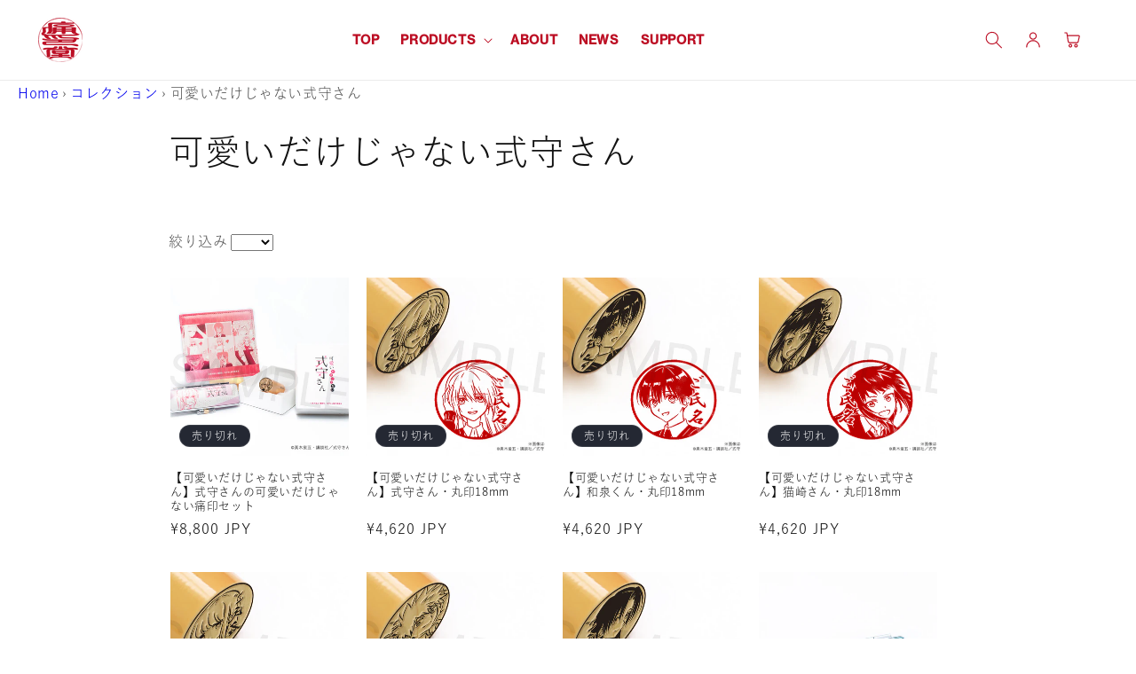

--- FILE ---
content_type: text/html; charset=utf-8
request_url: https://www.itaindou.com/collections/sp1013_shikimorisan
body_size: 30834
content:
<!doctype html>
<html class="no-js" lang="ja">
  <head>
    <meta charset="utf-8">
    <meta http-equiv="X-UA-Compatible" content="IE=edge">
    <meta name="viewport" content="width=device-width,initial-scale=1">
    <meta name="theme-color" content="">

    <!--Noto sans-->
    <link rel="preconnect" href="https://fonts.googleapis.com">
    <link rel="preconnect" href="https://fonts.gstatic.com" crossorigin>
    <link href="https://fonts.googleapis.com/css2?family=Noto+Sans+JP:wght@100..900&display=swap" rel="stylesheet">
        <!--shippori-->
    <link rel="preconnect" href="https://fonts.googleapis.com">
    <link rel="preconnect" href="https://fonts.gstatic.com" crossorigin>
    <link href="https://fonts.googleapis.com/css2?family=Shippori+Mincho:wght@400;500;600;700;800&display=swap" rel="stylesheet">

    <!-- フリーレン旧LPを新LPにリダイレクト -->
    <link rel="canonical" href="https://www.itaindou.com/collections/sp1013_shikimorisan">

    
    
      
    
<link rel="icon" type="image/png" href="//www.itaindou.com/cdn/shop/files/itaindou_e211a9ec-0993-4e95-b4e2-df27d85a7b08.png?crop=center&height=32&v=1693360738&width=32"><link rel="preconnect" href="https://fonts.shopifycdn.com" crossorigin><title>
      可愛いだけじゃない式守さん
 &ndash; 痛印堂</title>

    

    

<meta property="og:site_name" content="痛印堂">
<meta property="og:url" content="https://www.itaindou.com/collections/sp1013_shikimorisan">
<meta property="og:title" content="可愛いだけじゃない式守さん">
<meta property="og:type" content="website">
<meta property="og:description" content="イラスト印鑑通販店。アニメ、ゲームなどと融合した印鑑販売。オリジナル印鑑・はんこ作成ならこちら。私たちは日本の伝統文化の守り人です。ダイバーシティによって多様性が認められる社会になるからこそ、日本のみならず世界に関わる、過去、現代、未来のあらゆる文化に敬意をはらい、痛印堂はクリエイティブの側面から長く愛される文化製品を生み出します。"><meta property="og:image" content="http://www.itaindou.com/cdn/shop/collections/toppc_1900-800.jpg?v=1664192325">
  <meta property="og:image:secure_url" content="https://www.itaindou.com/cdn/shop/collections/toppc_1900-800.jpg?v=1664192325">
  <meta property="og:image:width" content="1900">
  <meta property="og:image:height" content="760"><meta name="twitter:card" content="summary_large_image">
<meta name="twitter:title" content="可愛いだけじゃない式守さん">
<meta name="twitter:description" content="イラスト印鑑通販店。アニメ、ゲームなどと融合した印鑑販売。オリジナル印鑑・はんこ作成ならこちら。私たちは日本の伝統文化の守り人です。ダイバーシティによって多様性が認められる社会になるからこそ、日本のみならず世界に関わる、過去、現代、未来のあらゆる文化に敬意をはらい、痛印堂はクリエイティブの側面から長く愛される文化製品を生み出します。">



<script src="//www.itaindou.com/cdn/shop/t/27/assets/constants.js?v=58251544750838685771693199645" defer="defer"></script>
    <script src="//www.itaindou.com/cdn/shop/t/27/assets/pubsub.js?v=158357773527763999511693199647" defer="defer"></script>
    <script src="//www.itaindou.com/cdn/shop/t/27/assets/global.js?v=139248116715221171191693199645" defer="defer"></script><script src="//www.itaindou.com/cdn/shop/t/27/assets/animations.js?v=114255849464433187621693199643" defer="defer"></script><script>window.performance && window.performance.mark && window.performance.mark('shopify.content_for_header.start');</script><meta id="shopify-digital-wallet" name="shopify-digital-wallet" content="/55008755917/digital_wallets/dialog">
<meta name="shopify-checkout-api-token" content="79783b22e39cc2302339c19d1cc412b6">
<link rel="alternate" type="application/atom+xml" title="Feed" href="/collections/sp1013_shikimorisan.atom" />
<link rel="alternate" type="application/json+oembed" href="https://www.itaindou.com/collections/sp1013_shikimorisan.oembed">
<script async="async" src="/checkouts/internal/preloads.js?locale=ja-JP"></script>
<link rel="preconnect" href="https://shop.app" crossorigin="anonymous">
<script async="async" src="https://shop.app/checkouts/internal/preloads.js?locale=ja-JP&shop_id=55008755917" crossorigin="anonymous"></script>
<script id="apple-pay-shop-capabilities" type="application/json">{"shopId":55008755917,"countryCode":"JP","currencyCode":"JPY","merchantCapabilities":["supports3DS"],"merchantId":"gid:\/\/shopify\/Shop\/55008755917","merchantName":"痛印堂","requiredBillingContactFields":["postalAddress","email"],"requiredShippingContactFields":["postalAddress","email"],"shippingType":"shipping","supportedNetworks":["visa","masterCard","amex","jcb","discover"],"total":{"type":"pending","label":"痛印堂","amount":"1.00"},"shopifyPaymentsEnabled":true,"supportsSubscriptions":true}</script>
<script id="shopify-features" type="application/json">{"accessToken":"79783b22e39cc2302339c19d1cc412b6","betas":["rich-media-storefront-analytics"],"domain":"www.itaindou.com","predictiveSearch":false,"shopId":55008755917,"locale":"ja"}</script>
<script>var Shopify = Shopify || {};
Shopify.shop = "itaindou.myshopify.com";
Shopify.locale = "ja";
Shopify.currency = {"active":"JPY","rate":"1.0"};
Shopify.country = "JP";
Shopify.theme = {"name":"0828 sample","id":131238625485,"schema_name":"Dawn","schema_version":"10.0.0","theme_store_id":null,"role":"main"};
Shopify.theme.handle = "null";
Shopify.theme.style = {"id":null,"handle":null};
Shopify.cdnHost = "www.itaindou.com/cdn";
Shopify.routes = Shopify.routes || {};
Shopify.routes.root = "/";</script>
<script type="module">!function(o){(o.Shopify=o.Shopify||{}).modules=!0}(window);</script>
<script>!function(o){function n(){var o=[];function n(){o.push(Array.prototype.slice.apply(arguments))}return n.q=o,n}var t=o.Shopify=o.Shopify||{};t.loadFeatures=n(),t.autoloadFeatures=n()}(window);</script>
<script>
  window.ShopifyPay = window.ShopifyPay || {};
  window.ShopifyPay.apiHost = "shop.app\/pay";
  window.ShopifyPay.redirectState = null;
</script>
<script id="shop-js-analytics" type="application/json">{"pageType":"collection"}</script>
<script defer="defer" async type="module" src="//www.itaindou.com/cdn/shopifycloud/shop-js/modules/v2/client.init-shop-cart-sync_CSE-8ASR.ja.esm.js"></script>
<script defer="defer" async type="module" src="//www.itaindou.com/cdn/shopifycloud/shop-js/modules/v2/chunk.common_DDD8GOhs.esm.js"></script>
<script defer="defer" async type="module" src="//www.itaindou.com/cdn/shopifycloud/shop-js/modules/v2/chunk.modal_B6JNj9sU.esm.js"></script>
<script type="module">
  await import("//www.itaindou.com/cdn/shopifycloud/shop-js/modules/v2/client.init-shop-cart-sync_CSE-8ASR.ja.esm.js");
await import("//www.itaindou.com/cdn/shopifycloud/shop-js/modules/v2/chunk.common_DDD8GOhs.esm.js");
await import("//www.itaindou.com/cdn/shopifycloud/shop-js/modules/v2/chunk.modal_B6JNj9sU.esm.js");

  window.Shopify.SignInWithShop?.initShopCartSync?.({"fedCMEnabled":true,"windoidEnabled":true});

</script>
<script>
  window.Shopify = window.Shopify || {};
  if (!window.Shopify.featureAssets) window.Shopify.featureAssets = {};
  window.Shopify.featureAssets['shop-js'] = {"shop-cart-sync":["modules/v2/client.shop-cart-sync_BCoLmxl3.ja.esm.js","modules/v2/chunk.common_DDD8GOhs.esm.js","modules/v2/chunk.modal_B6JNj9sU.esm.js"],"init-fed-cm":["modules/v2/client.init-fed-cm_BUzkuSqB.ja.esm.js","modules/v2/chunk.common_DDD8GOhs.esm.js","modules/v2/chunk.modal_B6JNj9sU.esm.js"],"init-shop-email-lookup-coordinator":["modules/v2/client.init-shop-email-lookup-coordinator_BW32axq4.ja.esm.js","modules/v2/chunk.common_DDD8GOhs.esm.js","modules/v2/chunk.modal_B6JNj9sU.esm.js"],"init-windoid":["modules/v2/client.init-windoid_BvNGLRkF.ja.esm.js","modules/v2/chunk.common_DDD8GOhs.esm.js","modules/v2/chunk.modal_B6JNj9sU.esm.js"],"shop-button":["modules/v2/client.shop-button_CH0XKSrs.ja.esm.js","modules/v2/chunk.common_DDD8GOhs.esm.js","modules/v2/chunk.modal_B6JNj9sU.esm.js"],"shop-cash-offers":["modules/v2/client.shop-cash-offers_DjoQtMHe.ja.esm.js","modules/v2/chunk.common_DDD8GOhs.esm.js","modules/v2/chunk.modal_B6JNj9sU.esm.js"],"shop-toast-manager":["modules/v2/client.shop-toast-manager_B8NLGr5M.ja.esm.js","modules/v2/chunk.common_DDD8GOhs.esm.js","modules/v2/chunk.modal_B6JNj9sU.esm.js"],"init-shop-cart-sync":["modules/v2/client.init-shop-cart-sync_CSE-8ASR.ja.esm.js","modules/v2/chunk.common_DDD8GOhs.esm.js","modules/v2/chunk.modal_B6JNj9sU.esm.js"],"init-customer-accounts-sign-up":["modules/v2/client.init-customer-accounts-sign-up_C-LwrDE-.ja.esm.js","modules/v2/client.shop-login-button_D0X6bVTm.ja.esm.js","modules/v2/chunk.common_DDD8GOhs.esm.js","modules/v2/chunk.modal_B6JNj9sU.esm.js"],"pay-button":["modules/v2/client.pay-button_imCDqct4.ja.esm.js","modules/v2/chunk.common_DDD8GOhs.esm.js","modules/v2/chunk.modal_B6JNj9sU.esm.js"],"init-customer-accounts":["modules/v2/client.init-customer-accounts_CxIJyI-K.ja.esm.js","modules/v2/client.shop-login-button_D0X6bVTm.ja.esm.js","modules/v2/chunk.common_DDD8GOhs.esm.js","modules/v2/chunk.modal_B6JNj9sU.esm.js"],"avatar":["modules/v2/client.avatar_BTnouDA3.ja.esm.js"],"init-shop-for-new-customer-accounts":["modules/v2/client.init-shop-for-new-customer-accounts_DRBL7B82.ja.esm.js","modules/v2/client.shop-login-button_D0X6bVTm.ja.esm.js","modules/v2/chunk.common_DDD8GOhs.esm.js","modules/v2/chunk.modal_B6JNj9sU.esm.js"],"shop-follow-button":["modules/v2/client.shop-follow-button_D610YzXR.ja.esm.js","modules/v2/chunk.common_DDD8GOhs.esm.js","modules/v2/chunk.modal_B6JNj9sU.esm.js"],"checkout-modal":["modules/v2/client.checkout-modal_NhzDspE5.ja.esm.js","modules/v2/chunk.common_DDD8GOhs.esm.js","modules/v2/chunk.modal_B6JNj9sU.esm.js"],"shop-login-button":["modules/v2/client.shop-login-button_D0X6bVTm.ja.esm.js","modules/v2/chunk.common_DDD8GOhs.esm.js","modules/v2/chunk.modal_B6JNj9sU.esm.js"],"lead-capture":["modules/v2/client.lead-capture_pLpCOlEn.ja.esm.js","modules/v2/chunk.common_DDD8GOhs.esm.js","modules/v2/chunk.modal_B6JNj9sU.esm.js"],"shop-login":["modules/v2/client.shop-login_DiHM-Diw.ja.esm.js","modules/v2/chunk.common_DDD8GOhs.esm.js","modules/v2/chunk.modal_B6JNj9sU.esm.js"],"payment-terms":["modules/v2/client.payment-terms_BdLTgEH_.ja.esm.js","modules/v2/chunk.common_DDD8GOhs.esm.js","modules/v2/chunk.modal_B6JNj9sU.esm.js"]};
</script>
<script>(function() {
  var isLoaded = false;
  function asyncLoad() {
    if (isLoaded) return;
    isLoaded = true;
    var urls = ["https:\/\/cdn.shopify.com\/s\/files\/1\/0184\/4255\/1360\/files\/quicklink.v2.min.js?v=1619661100\u0026shop=itaindou.myshopify.com","https:\/\/assets.cloudlift.app\/api\/assets\/upload.js?shop=itaindou.myshopify.com","https:\/\/cdn.shopify.com\/s\/files\/1\/0550\/0875\/5917\/t\/12\/assets\/globo.formbuilder.init.js?v=1631494852\u0026shop=itaindou.myshopify.com"];
    for (var i = 0; i < urls.length; i++) {
      var s = document.createElement('script');
      s.type = 'text/javascript';
      s.async = true;
      s.src = urls[i];
      var x = document.getElementsByTagName('script')[0];
      x.parentNode.insertBefore(s, x);
    }
  };
  if(window.attachEvent) {
    window.attachEvent('onload', asyncLoad);
  } else {
    window.addEventListener('load', asyncLoad, false);
  }
})();</script>
<script id="__st">var __st={"a":55008755917,"offset":32400,"reqid":"22bf534d-cbd9-411e-89dc-5c979004ca8b-1769784884","pageurl":"www.itaindou.com\/collections\/sp1013_shikimorisan","u":"ab779f412054","p":"collection","rtyp":"collection","rid":282326040781};</script>
<script>window.ShopifyPaypalV4VisibilityTracking = true;</script>
<script id="captcha-bootstrap">!function(){'use strict';const t='contact',e='account',n='new_comment',o=[[t,t],['blogs',n],['comments',n],[t,'customer']],c=[[e,'customer_login'],[e,'guest_login'],[e,'recover_customer_password'],[e,'create_customer']],r=t=>t.map((([t,e])=>`form[action*='/${t}']:not([data-nocaptcha='true']) input[name='form_type'][value='${e}']`)).join(','),a=t=>()=>t?[...document.querySelectorAll(t)].map((t=>t.form)):[];function s(){const t=[...o],e=r(t);return a(e)}const i='password',u='form_key',d=['recaptcha-v3-token','g-recaptcha-response','h-captcha-response',i],f=()=>{try{return window.sessionStorage}catch{return}},m='__shopify_v',_=t=>t.elements[u];function p(t,e,n=!1){try{const o=window.sessionStorage,c=JSON.parse(o.getItem(e)),{data:r}=function(t){const{data:e,action:n}=t;return t[m]||n?{data:e,action:n}:{data:t,action:n}}(c);for(const[e,n]of Object.entries(r))t.elements[e]&&(t.elements[e].value=n);n&&o.removeItem(e)}catch(o){console.error('form repopulation failed',{error:o})}}const l='form_type',E='cptcha';function T(t){t.dataset[E]=!0}const w=window,h=w.document,L='Shopify',v='ce_forms',y='captcha';let A=!1;((t,e)=>{const n=(g='f06e6c50-85a8-45c8-87d0-21a2b65856fe',I='https://cdn.shopify.com/shopifycloud/storefront-forms-hcaptcha/ce_storefront_forms_captcha_hcaptcha.v1.5.2.iife.js',D={infoText:'hCaptchaによる保護',privacyText:'プライバシー',termsText:'利用規約'},(t,e,n)=>{const o=w[L][v],c=o.bindForm;if(c)return c(t,g,e,D).then(n);var r;o.q.push([[t,g,e,D],n]),r=I,A||(h.body.append(Object.assign(h.createElement('script'),{id:'captcha-provider',async:!0,src:r})),A=!0)});var g,I,D;w[L]=w[L]||{},w[L][v]=w[L][v]||{},w[L][v].q=[],w[L][y]=w[L][y]||{},w[L][y].protect=function(t,e){n(t,void 0,e),T(t)},Object.freeze(w[L][y]),function(t,e,n,w,h,L){const[v,y,A,g]=function(t,e,n){const i=e?o:[],u=t?c:[],d=[...i,...u],f=r(d),m=r(i),_=r(d.filter((([t,e])=>n.includes(e))));return[a(f),a(m),a(_),s()]}(w,h,L),I=t=>{const e=t.target;return e instanceof HTMLFormElement?e:e&&e.form},D=t=>v().includes(t);t.addEventListener('submit',(t=>{const e=I(t);if(!e)return;const n=D(e)&&!e.dataset.hcaptchaBound&&!e.dataset.recaptchaBound,o=_(e),c=g().includes(e)&&(!o||!o.value);(n||c)&&t.preventDefault(),c&&!n&&(function(t){try{if(!f())return;!function(t){const e=f();if(!e)return;const n=_(t);if(!n)return;const o=n.value;o&&e.removeItem(o)}(t);const e=Array.from(Array(32),(()=>Math.random().toString(36)[2])).join('');!function(t,e){_(t)||t.append(Object.assign(document.createElement('input'),{type:'hidden',name:u})),t.elements[u].value=e}(t,e),function(t,e){const n=f();if(!n)return;const o=[...t.querySelectorAll(`input[type='${i}']`)].map((({name:t})=>t)),c=[...d,...o],r={};for(const[a,s]of new FormData(t).entries())c.includes(a)||(r[a]=s);n.setItem(e,JSON.stringify({[m]:1,action:t.action,data:r}))}(t,e)}catch(e){console.error('failed to persist form',e)}}(e),e.submit())}));const S=(t,e)=>{t&&!t.dataset[E]&&(n(t,e.some((e=>e===t))),T(t))};for(const o of['focusin','change'])t.addEventListener(o,(t=>{const e=I(t);D(e)&&S(e,y())}));const B=e.get('form_key'),M=e.get(l),P=B&&M;t.addEventListener('DOMContentLoaded',(()=>{const t=y();if(P)for(const e of t)e.elements[l].value===M&&p(e,B);[...new Set([...A(),...v().filter((t=>'true'===t.dataset.shopifyCaptcha))])].forEach((e=>S(e,t)))}))}(h,new URLSearchParams(w.location.search),n,t,e,['guest_login'])})(!0,!0)}();</script>
<script integrity="sha256-4kQ18oKyAcykRKYeNunJcIwy7WH5gtpwJnB7kiuLZ1E=" data-source-attribution="shopify.loadfeatures" defer="defer" src="//www.itaindou.com/cdn/shopifycloud/storefront/assets/storefront/load_feature-a0a9edcb.js" crossorigin="anonymous"></script>
<script crossorigin="anonymous" defer="defer" src="//www.itaindou.com/cdn/shopifycloud/storefront/assets/shopify_pay/storefront-65b4c6d7.js?v=20250812"></script>
<script data-source-attribution="shopify.dynamic_checkout.dynamic.init">var Shopify=Shopify||{};Shopify.PaymentButton=Shopify.PaymentButton||{isStorefrontPortableWallets:!0,init:function(){window.Shopify.PaymentButton.init=function(){};var t=document.createElement("script");t.src="https://www.itaindou.com/cdn/shopifycloud/portable-wallets/latest/portable-wallets.ja.js",t.type="module",document.head.appendChild(t)}};
</script>
<script data-source-attribution="shopify.dynamic_checkout.buyer_consent">
  function portableWalletsHideBuyerConsent(e){var t=document.getElementById("shopify-buyer-consent"),n=document.getElementById("shopify-subscription-policy-button");t&&n&&(t.classList.add("hidden"),t.setAttribute("aria-hidden","true"),n.removeEventListener("click",e))}function portableWalletsShowBuyerConsent(e){var t=document.getElementById("shopify-buyer-consent"),n=document.getElementById("shopify-subscription-policy-button");t&&n&&(t.classList.remove("hidden"),t.removeAttribute("aria-hidden"),n.addEventListener("click",e))}window.Shopify?.PaymentButton&&(window.Shopify.PaymentButton.hideBuyerConsent=portableWalletsHideBuyerConsent,window.Shopify.PaymentButton.showBuyerConsent=portableWalletsShowBuyerConsent);
</script>
<script data-source-attribution="shopify.dynamic_checkout.cart.bootstrap">document.addEventListener("DOMContentLoaded",(function(){function t(){return document.querySelector("shopify-accelerated-checkout-cart, shopify-accelerated-checkout")}if(t())Shopify.PaymentButton.init();else{new MutationObserver((function(e,n){t()&&(Shopify.PaymentButton.init(),n.disconnect())})).observe(document.body,{childList:!0,subtree:!0})}}));
</script>
<link id="shopify-accelerated-checkout-styles" rel="stylesheet" media="screen" href="https://www.itaindou.com/cdn/shopifycloud/portable-wallets/latest/accelerated-checkout-backwards-compat.css" crossorigin="anonymous">
<style id="shopify-accelerated-checkout-cart">
        #shopify-buyer-consent {
  margin-top: 1em;
  display: inline-block;
  width: 100%;
}

#shopify-buyer-consent.hidden {
  display: none;
}

#shopify-subscription-policy-button {
  background: none;
  border: none;
  padding: 0;
  text-decoration: underline;
  font-size: inherit;
  cursor: pointer;
}

#shopify-subscription-policy-button::before {
  box-shadow: none;
}

      </style>
<script id="sections-script" data-sections="header" defer="defer" src="//www.itaindou.com/cdn/shop/t/27/compiled_assets/scripts.js?v=33515"></script>
<script>window.performance && window.performance.mark && window.performance.mark('shopify.content_for_header.end');</script>


    <style data-shopify>
      @font-face {
  font-family: Assistant;
  font-weight: 400;
  font-style: normal;
  font-display: swap;
  src: url("//www.itaindou.com/cdn/fonts/assistant/assistant_n4.9120912a469cad1cc292572851508ca49d12e768.woff2") format("woff2"),
       url("//www.itaindou.com/cdn/fonts/assistant/assistant_n4.6e9875ce64e0fefcd3f4446b7ec9036b3ddd2985.woff") format("woff");
}

      @font-face {
  font-family: Assistant;
  font-weight: 700;
  font-style: normal;
  font-display: swap;
  src: url("//www.itaindou.com/cdn/fonts/assistant/assistant_n7.bf44452348ec8b8efa3aa3068825305886b1c83c.woff2") format("woff2"),
       url("//www.itaindou.com/cdn/fonts/assistant/assistant_n7.0c887fee83f6b3bda822f1150b912c72da0f7b64.woff") format("woff");
}

      
      
      @font-face {
  font-family: Assistant;
  font-weight: 400;
  font-style: normal;
  font-display: swap;
  src: url("//www.itaindou.com/cdn/fonts/assistant/assistant_n4.9120912a469cad1cc292572851508ca49d12e768.woff2") format("woff2"),
       url("//www.itaindou.com/cdn/fonts/assistant/assistant_n4.6e9875ce64e0fefcd3f4446b7ec9036b3ddd2985.woff") format("woff");
}


      
        :root,
        .color-background-1 {
          --color-background: 255,255,255;
        
          --gradient-background: #ffffff;
        
        --color-foreground: 18,18,18;
        --color-shadow: 18,18,18;
        --color-button: 18,18,18;
        --color-button-text: 255,255,255;
        --color-secondary-button: 255,255,255;
        --color-secondary-button-text: 18,18,18;
        --color-link: 18,18,18;
        --color-badge-foreground: 18,18,18;
        --color-badge-background: 255,255,255;
        --color-badge-border: 18,18,18;
        --payment-terms-background-color: rgb(255 255 255);
      }
      
        
        .color-background-2 {
          --color-background: 243,243,243;
        
          --gradient-background: #f3f3f3;
        
        --color-foreground: 18,18,18;
        --color-shadow: 18,18,18;
        --color-button: 18,18,18;
        --color-button-text: 243,243,243;
        --color-secondary-button: 243,243,243;
        --color-secondary-button-text: 18,18,18;
        --color-link: 18,18,18;
        --color-badge-foreground: 18,18,18;
        --color-badge-background: 243,243,243;
        --color-badge-border: 18,18,18;
        --payment-terms-background-color: rgb(243 243 243);
      }
      
        
        .color-inverse {
          --color-background: 36,40,51;
        
          --gradient-background: #242833;
        
        --color-foreground: 255,255,255;
        --color-shadow: 18,18,18;
        --color-button: 255,255,255;
        --color-button-text: 0,0,0;
        --color-secondary-button: 36,40,51;
        --color-secondary-button-text: 255,255,255;
        --color-link: 255,255,255;
        --color-badge-foreground: 255,255,255;
        --color-badge-background: 36,40,51;
        --color-badge-border: 255,255,255;
        --payment-terms-background-color: rgb(36 40 51);
      }
      
        
        .color-accent-1 {
          --color-background: 18,18,18;
        
          --gradient-background: #121212;
        
        --color-foreground: 255,255,255;
        --color-shadow: 18,18,18;
        --color-button: 255,255,255;
        --color-button-text: 18,18,18;
        --color-secondary-button: 18,18,18;
        --color-secondary-button-text: 255,255,255;
        --color-link: 255,255,255;
        --color-badge-foreground: 255,255,255;
        --color-badge-background: 18,18,18;
        --color-badge-border: 255,255,255;
        --payment-terms-background-color: rgb(18 18 18);
      }
      
        
        .color-accent-2 {
          --color-background: 51,79,180;
        
          --gradient-background: #334fb4;
        
        --color-foreground: 255,255,255;
        --color-shadow: 18,18,18;
        --color-button: 255,255,255;
        --color-button-text: 51,79,180;
        --color-secondary-button: 51,79,180;
        --color-secondary-button-text: 255,255,255;
        --color-link: 255,255,255;
        --color-badge-foreground: 255,255,255;
        --color-badge-background: 51,79,180;
        --color-badge-border: 255,255,255;
        --payment-terms-background-color: rgb(51 79 180);
      }
      

      body, .color-background-1, .color-background-2, .color-inverse, .color-accent-1, .color-accent-2 {
        color: rgba(var(--color-foreground), 0.75);
        background-color: rgb(var(--color-background));
      }

      :root {
        --font-body-family: Assistant, sans-serif;
        --font-body-style: normal;
        --font-body-weight: 400;
        --font-body-weight-bold: 700;

        --font-heading-family: Assistant, sans-serif;
        --font-heading-style: normal;
        --font-heading-weight: 400;

        --font-body-scale: 1.0;
        --font-heading-scale: 1.0;

        --media-padding: px;
        --media-border-opacity: 0.05;
        --media-border-width: 1px;
        --media-radius: 0px;
        --media-shadow-opacity: 0.0;
        --media-shadow-horizontal-offset: 0px;
        --media-shadow-vertical-offset: 4px;
        --media-shadow-blur-radius: 5px;
        --media-shadow-visible: 0;

        --page-width: 100rem;
        --page-width-margin: 0rem;

        --product-card-image-padding: 0.0rem;
        --product-card-corner-radius: 0.0rem;
        --product-card-text-alignment: left;
        --product-card-border-width: 0.0rem;
        --product-card-border-opacity: 0.1;
        --product-card-shadow-opacity: 0.0;
        --product-card-shadow-visible: 0;
        --product-card-shadow-horizontal-offset: 0.0rem;
        --product-card-shadow-vertical-offset: 0.4rem;
        --product-card-shadow-blur-radius: 0.5rem;

        --collection-card-image-padding: 0.0rem;
        --collection-card-corner-radius: 0.0rem;
        --collection-card-text-alignment: left;
        --collection-card-border-width: 0.0rem;
        --collection-card-border-opacity: 0.1;
        --collection-card-shadow-opacity: 0.0;
        --collection-card-shadow-visible: 0;
        --collection-card-shadow-horizontal-offset: 0.0rem;
        --collection-card-shadow-vertical-offset: 0.4rem;
        --collection-card-shadow-blur-radius: 0.5rem;

        --blog-card-image-padding: 0.0rem;
        --blog-card-corner-radius: 0.0rem;
        --blog-card-text-alignment: left;
        --blog-card-border-width: 0.0rem;
        --blog-card-border-opacity: 0.1;
        --blog-card-shadow-opacity: 0.0;
        --blog-card-shadow-visible: 0;
        --blog-card-shadow-horizontal-offset: 0.0rem;
        --blog-card-shadow-vertical-offset: 0.4rem;
        --blog-card-shadow-blur-radius: 0.5rem;

        --badge-corner-radius: 4.0rem;

        --popup-border-width: 1px;
        --popup-border-opacity: 0.1;
        --popup-corner-radius: 0px;
        --popup-shadow-opacity: 0.0;
        --popup-shadow-horizontal-offset: 0px;
        --popup-shadow-vertical-offset: 4px;
        --popup-shadow-blur-radius: 5px;

        --drawer-border-width: 1px;
        --drawer-border-opacity: 0.1;
        --drawer-shadow-opacity: 0.0;
        --drawer-shadow-horizontal-offset: 0px;
        --drawer-shadow-vertical-offset: 4px;
        --drawer-shadow-blur-radius: 5px;

        --spacing-sections-desktop: 0px;
        --spacing-sections-mobile: 0px;

        --grid-desktop-vertical-spacing: 8px;
        --grid-desktop-horizontal-spacing: 8px;
        --grid-mobile-vertical-spacing: 4px;
        --grid-mobile-horizontal-spacing: 4px;

        --text-boxes-border-opacity: 0.1;
        --text-boxes-border-width: 0px;
        --text-boxes-radius: 0px;
        --text-boxes-shadow-opacity: 0.0;
        --text-boxes-shadow-visible: 0;
        --text-boxes-shadow-horizontal-offset: 0px;
        --text-boxes-shadow-vertical-offset: 4px;
        --text-boxes-shadow-blur-radius: 5px;

        --buttons-radius: 0px;
        --buttons-radius-outset: 0px;
        --buttons-border-width: 1px;
        --buttons-border-opacity: 1.0;
        --buttons-shadow-opacity: 0.0;
        --buttons-shadow-visible: 0;
        --buttons-shadow-horizontal-offset: 0px;
        --buttons-shadow-vertical-offset: 4px;
        --buttons-shadow-blur-radius: 5px;
        --buttons-border-offset: 0px;

        --inputs-radius: 0px;
        --inputs-border-width: 1px;
        --inputs-border-opacity: 0.55;
        --inputs-shadow-opacity: 0.0;
        --inputs-shadow-horizontal-offset: 0px;
        --inputs-margin-offset: 0px;
        --inputs-shadow-vertical-offset: 4px;
        --inputs-shadow-blur-radius: 5px;
        --inputs-radius-outset: 0px;

        --variant-pills-radius: 40px;
        --variant-pills-border-width: 1px;
        --variant-pills-border-opacity: 0.55;
        --variant-pills-shadow-opacity: 0.0;
        --variant-pills-shadow-horizontal-offset: 0px;
        --variant-pills-shadow-vertical-offset: 4px;
        --variant-pills-shadow-blur-radius: 5px;
      }

      *,
      *::before,
      *::after {
        box-sizing: inherit;
      }

      html {
        box-sizing: border-box;
        font-size: calc(var(--font-body-scale) * 62.5%);
        height: 100%;
      }

      body {
        display: grid;
        grid-template-rows: auto auto 1fr auto;
        grid-template-columns: 100%;
        min-height: 100%;
        margin: 0;
        font-size: 1.5rem;
        letter-spacing: 0.06rem;
        line-height: calc(1 + 0.8 / var(--font-body-scale));
        font-family: var(--font-body-family);
        font-style: var(--font-body-style);
        font-weight: var(--font-body-weight);
      }

      @media screen and (min-width: 750px) {
        body {
          font-size: 1.6rem;
        }
      }
    </style>
    

  <link href="//www.itaindou.com/cdn/shop/t/27/assets/base.css?v=96538261403293747081706062956" rel="stylesheet" type="text/css" media="all" />
  

<link rel="preload" as="font" href="//www.itaindou.com/cdn/fonts/assistant/assistant_n4.9120912a469cad1cc292572851508ca49d12e768.woff2" type="font/woff2" crossorigin><link rel="preload" as="font" href="//www.itaindou.com/cdn/fonts/assistant/assistant_n4.9120912a469cad1cc292572851508ca49d12e768.woff2" type="font/woff2" crossorigin><link
        rel="stylesheet"
        href="//www.itaindou.com/cdn/shop/t/27/assets/component-predictive-search.css?v=118923337488134913561693199644"
        media="print"
        onload="this.media='all'"
      ><script>
      document.documentElement.className = document.documentElement.className.replace('no-js', 'js');
      if (Shopify.designMode) {
        document.documentElement.classList.add('shopify-design-mode');
      }
    </script>
    <script>
      setTimeout(function () {
        document.getElementsByTagName("html")[0].classList.add("loading-delay");
      }, 3000);
    </script>

<!-- Google Tag Manager -->
<script>(function(w,d,s,l,i){w[l]=w[l]||[];w[l].push({'gtm.start':
new Date().getTime(),event:'gtm.js'});var f=d.getElementsByTagName(s)[0],
j=d.createElement(s),dl=l!='dataLayer'?'&l='+l:'';j.async=true;j.src=
'https://www.googletagmanager.com/gtm.js?id='+i+dl;f.parentNode.insertBefore(j,f);
})(window,document,'script','dataLayer','GTM-KSQP925');</script>
<!-- End Google Tag Manager -->
  <!-- BEGIN app block: shopify://apps/powerful-form-builder/blocks/app-embed/e4bcb1eb-35b2-42e6-bc37-bfe0e1542c9d --><script type="text/javascript" hs-ignore data-cookieconsent="ignore">
  var Globo = Globo || {};
  var globoFormbuilderRecaptchaInit = function(){};
  var globoFormbuilderHcaptchaInit = function(){};
  window.Globo.FormBuilder = window.Globo.FormBuilder || {};
  window.Globo.FormBuilder.shop = {"configuration":{"money_format":"¥{{amount_no_decimals}}"},"pricing":{"features":{"bulkOrderForm":false,"cartForm":false,"fileUpload":2,"removeCopyright":false,"restrictedEmailDomains":false,"metrics":false}},"settings":{"copyright":"Powered by Globo <a href=\"https://apps.shopify.com/form-builder-contact-form\" target=\"_blank\">Contact Form</a>","hideWaterMark":false,"reCaptcha":{"recaptchaType":"v2","siteKey":false,"languageCode":"en"},"hCaptcha":{"siteKey":false},"scrollTop":false,"customCssCode":"","customCssEnabled":false,"additionalColumns":[]},"encryption_form_id":0,"url":"https://form.globo.io/","CDN_URL":"https://dxo9oalx9qc1s.cloudfront.net","app_id":"1783207"};

  if(window.Globo.FormBuilder.shop.settings.customCssEnabled && window.Globo.FormBuilder.shop.settings.customCssCode){
    const customStyle = document.createElement('style');
    customStyle.type = 'text/css';
    customStyle.innerHTML = window.Globo.FormBuilder.shop.settings.customCssCode;
    document.head.appendChild(customStyle);
  }

  window.Globo.FormBuilder.forms = [];
    
      
      
      
      window.Globo.FormBuilder.forms[46182] = {"46182":{"elements":[{"id":"group-1","type":"group","label":"Page 1","description":"","elements":[{"id":"text","type":"text","label":"お名前","placeholder":"痛印太郎","description":"","limitCharacters":false,"characters":100,"hideLabel":false,"keepPositionLabel":false,"required":true,"ifHideLabel":false,"inputIcon":"","columnWidth":100},{"id":"email","type":"email","label":"連絡先(Mail)","placeholder":"Email","description":"","limitCharacters":false,"characters":100,"hideLabel":false,"keepPositionLabel":false,"required":true,"ifHideLabel":false,"inputIcon":"","columnWidth":100},{"id":"phone","type":"phone","label":"連絡先(TEL)","placeholder":"080-1234-5678","description":"","validatePhone":false,"onlyShowFlag":false,"defaultCountryCode":"us","limitCharacters":false,"characters":100,"hideLabel":false,"keepPositionLabel":false,"required":true,"ifHideLabel":false,"inputIcon":"","columnWidth":100},{"id":"select","type":"select","label":"お問い合わせの種別","placeholder":"選択してください","options":"ご注文に関するお問い合わせ\n業務に関するお問い合わせ\nメディアに関するお問い合わせ\n返品・初期不良についてのお問い合わせ\nその他のお問い合わせ","defaultOption":"","description":"","hideLabel":false,"keepPositionLabel":false,"required":false,"ifHideLabel":false,"inputIcon":"","columnWidth":100},{"id":"text-2","type":"text","label":"購入番号","placeholder":"#0000","description":"","limitCharacters":false,"characters":100,"hideLabel":false,"keepPositionLabel":false,"required":false,"ifHideLabel":false,"inputIcon":"","columnWidth":50,"conditionalField":false,"onlyShowIf":false,"select":false},{"id":"file","type":"file","label":"File","button-text":"Choose file","placeholder":"","allowed-multiple":false,"allowed-extensions":["jpg","jpeg","png"],"description":"","uploadPending":"File is uploading. Please wait a second...","uploadSuccess":"File uploaded successfully","hideLabel":false,"keepPositionLabel":false,"required":false,"ifHideLabel":false,"inputIcon":"","columnWidth":50,"conditionalField":false,"onlyShowIf":false,"select":false},{"id":"textarea","type":"textarea","label":"ご用件","placeholder":"Message","description":"","limitCharacters":false,"characters":100,"hideLabel":false,"keepPositionLabel":false,"required":true,"ifHideLabel":false,"columnWidth":100,"conditionalField":false,"onlyShowIf":false,"select":false},{"id":"html-2","type":"html","html":"      \u003cdiv class=\"servicebox\"\u003e\n        \u003cp style=\"text-align:center;margin:20px auto; font-family: serif;\"\u003e\n          当社\u003ca href=\"https:\/\/www.itaindou.com\/pages\/agreement\" target=\"_blank\" rel=\"noopener noreferrer\" style=\"text-decoration:underline;\"\u003eご利用規約及\u003c\/a\u003eび\n          \u003ca href=\"https:\/\/www.itaindou.com\/pages\/term-contact\" target=\"_blank\" rel=\"noopener noreferrer\" style=\"text-decoration:underline;\"\u003e個人情報の取扱い\u003c\/a\u003e\n          に同意の上お進みください。\u003c\/p\u003e\n      \u003c\/div\u003e","columnWidth":100,"conditionalField":false,"onlyShowIf":false,"select":false}]}],"errorMessage":{"required":"必須項目です。","invalid":"Invalid","invalidName":"Invalid name","invalidEmail":"Invalid email","invalidURL":"Invalid URL","invalidPhone":"Invalid phone","invalidNumber":"Invalid number","invalidPassword":"Invalid password","confirmPasswordNotMatch":"Confirmed password doesn't match","customerAlreadyExists":"Customer already exists","fileSizeLimit":"File size limit exceeded","fileNotAllowed":"File extension not allowed","requiredCaptcha":"Please, enter the captcha","requiredProducts":"Please select product","limitQuantity":"The number of products left in stock has been exceeded","shopifyInvalidPhone":"phone - Enter a valid phone number to use this delivery method","shopifyPhoneHasAlready":"phone - Phone has already been taken","shopifyInvalidProvice":"addresses.province - is not valid","otherError":"Something went wrong, please try again"},"appearance":{"layout":"boxed","width":"800","style":"classic","mainColor":"rgba(0,0,0,0.57)","headingColor":"#000","labelColor":"#000","descriptionColor":"#6c757d","optionColor":"#000","paragraphColor":"#000","paragraphBackground":"#fff","background":"none","backgroundColor":"#FFF","backgroundImage":"","backgroundImageAlignment":"middle","floatingIcon":"\u003csvg aria-hidden=\"true\" focusable=\"false\" data-prefix=\"far\" data-icon=\"envelope\" class=\"svg-inline--fa fa-envelope fa-w-16\" role=\"img\" xmlns=\"http:\/\/www.w3.org\/2000\/svg\" viewBox=\"0 0 512 512\"\u003e\u003cpath fill=\"currentColor\" d=\"M464 64H48C21.49 64 0 85.49 0 112v288c0 26.51 21.49 48 48 48h416c26.51 0 48-21.49 48-48V112c0-26.51-21.49-48-48-48zm0 48v40.805c-22.422 18.259-58.168 46.651-134.587 106.49-16.841 13.247-50.201 45.072-73.413 44.701-23.208.375-56.579-31.459-73.413-44.701C106.18 199.465 70.425 171.067 48 152.805V112h416zM48 400V214.398c22.914 18.251 55.409 43.862 104.938 82.646 21.857 17.205 60.134 55.186 103.062 54.955 42.717.231 80.509-37.199 103.053-54.947 49.528-38.783 82.032-64.401 104.947-82.653V400H48z\"\u003e\u003c\/path\u003e\u003c\/svg\u003e","floatingText":"","displayOnAllPage":false,"position":"bottom right","formType":"normalForm","newTemplate":false,"colorScheme":{"solidButton":{"red":0,"green":0,"blue":0,"alpha":0},"solidButtonLabel":{"red":255,"green":255,"blue":255},"text":{"red":0,"green":0,"blue":0},"outlineButton":{"red":0,"green":0,"blue":0,"alpha":0},"background":null}},"afterSubmit":{"action":"clearForm","message":"\u003ch3\u003eお問い合わせが完了しました\u003c\/h3\u003e\u003cp\u003eお問い合わせありがとうございます。\u003c\/p\u003e\u003cp\u003e\u003cbr\u003e\u003c\/p\u003e\u003cp\u003e折り返し、担当者よりご連絡いたしますので、恐れ入りますがしばらくお待ちください。\u003c\/p\u003e\u003cp\u003e\u003cbr\u003e\u003c\/p\u003e\u003cp\u003eなお、ご入力いただいたメールアドレス宛に受付完了メールを配信しております。\u003c\/p\u003e\u003cp\u003e完了メールが届かない場合、処理が正しく行われていない可能性がありますので、お手数ですが再度お問い合わせの手続きをお願いいたします。\u003c\/p\u003e\u003cp\u003e\u003cbr\u003e\u003c\/p\u003e\u003cp\u003e※お問い合わせの内容によっては、ご回答を控えさせていただく場合がございます。\u003c\/p\u003e\u003cp\u003e予めご了承ください。\u003c\/p\u003e","redirectUrl":"","enableGa":false,"gaEventName":"globo_form_submit","gaEventCategory":"Form Builder by Globo","gaEventAction":"Submit","gaEventLabel":"Contact us form","enableFpx":false,"fpxTrackerName":""},"accountPage":{"showAccountDetail":false,"registrationPage":false,"editAccountPage":false,"header":"Header","active":false,"title":"Account details","headerDescription":"Fill out the form to change account information","afterUpdate":"Message after update","message":"\u003ch5\u003eAccount edited successfully!\u003c\/h5\u003e","footer":"Footer","updateText":"Update","footerDescription":""},"footer":{"description":"\u003ch6\u003e入力内容をご確認の上、送信してください。\u003c\/h6\u003e","previousText":"Previous","nextText":"Next","submitText":"送信","resetButton":false,"resetButtonText":"Reset","submitFullWidth":true,"submitAlignment":"center"},"header":{"active":false,"title":"項目を入力の上送信ください。","description":"\u003cp\u003eお名前、連絡先(Mail)、ご用件は必須項目です。\u003c\/p\u003e"},"isStepByStepForm":true,"publish":{"requiredLogin":false,"requiredLoginMessage":"Please \u003ca href=\"\/account\/login\" title=\"login\"\u003elogin\u003c\/a\u003e to continue","publishType":"shortCode","embedCode":"\u003cdiv class=\"globo-formbuilder\" data-id=\"46182\"\u003e\u003c\/div\u003e","shortCode":"{formbuilder:46182}","popup":"\u003cdiv class=\"globo-formbuilder\" data-id=\"\"\u003e\u003c\/div\u003e","lightbox":"\u003cdiv class=\"globo-form-publish-modal lightbox hidden\" data-id=\"46182\"\u003e\u003cdiv class=\"globo-form-modal-content\"\u003e\u003cdiv class=\"globo-formbuilder\" data-id=\"46182\"\u003e\u003c\/div\u003e\u003c\/div\u003e\u003c\/div\u003e","enableAddShortCode":true,"selectPage":"80822468813","selectPositionOnPage":"bottom","selectTime":"forever","setCookie":"1","setCookieHours":"1","setCookieWeeks":"1"},"reCaptcha":{"enable":false,"note":"Please make sure that you have set Google reCaptcha v2 Site key and Secret key in \u003ca href=\"\/admin\/settings\"\u003eSettings\u003c\/a\u003e"},"html":"\n\u003cdiv class=\"globo-form boxed-form globo-form-id-46182 \" data-locale=\"ja\" \u003e\n\n\u003cstyle\u003e\n\n\n    :root .globo-form-app[data-id=\"46182\"]{\n        \n        --gfb-color-solidButton: 0,0,0;\n        --gfb-color-solidButtonColor: rgb(var(--gfb-color-solidButton));\n        --gfb-color-solidButtonLabel: 255,255,255;\n        --gfb-color-solidButtonLabelColor: rgb(var(--gfb-color-solidButtonLabel));\n        --gfb-color-text: 0,0,0;\n        --gfb-color-textColor: rgb(var(--gfb-color-text));\n        --gfb-color-outlineButton: 0,0,0;\n        --gfb-color-outlineButtonColor: rgb(var(--gfb-color-outlineButton));\n        --gfb-color-background: ,,;\n        --gfb-color-backgroundColor: rgb(var(--gfb-color-background));\n        \n        --gfb-main-color: rgba(0,0,0,0.57);\n        --gfb-primary-color: var(--gfb-color-solidButtonColor, var(--gfb-main-color));\n        --gfb-primary-text-color: var(--gfb-color-solidButtonLabelColor, #FFF);\n        --gfb-form-width: 800px;\n        --gfb-font-family: inherit;\n        --gfb-font-style: inherit;\n        --gfb--image: 40%;\n        --gfb-image-ratio-draft: var(--gfb--image);\n        --gfb-image-ratio: var(--gfb-image-ratio-draft);\n        \n        --gfb-bg-temp-color: #FFF;\n        --gfb-bg-position: middle;\n        \n        --gfb-bg-color: var(--gfb-color-backgroundColor, var(--gfb-bg-temp-color));\n        \n    }\n    \n.globo-form-id-46182 .globo-form-app{\n    max-width: 800px;\n    width: -webkit-fill-available;\n    \n    background-color: unset;\n    \n    \n}\n\n.globo-form-id-46182 .globo-form-app .globo-heading{\n    color: var(--gfb-color-textColor, #000)\n}\n\n\n\n.globo-form-id-46182 .globo-form-app .globo-description,\n.globo-form-id-46182 .globo-form-app .header .globo-description{\n    --gfb-color-description: rgba(var(--gfb-color-text), 0.8);\n    color: var(--gfb-color-description, #6c757d);\n}\n.globo-form-id-46182 .globo-form-app .globo-label,\n.globo-form-id-46182 .globo-form-app .globo-form-control label.globo-label,\n.globo-form-id-46182 .globo-form-app .globo-form-control label.globo-label span.label-content{\n    color: var(--gfb-color-textColor, #000);\n    text-align: left;\n}\n.globo-form-id-46182 .globo-form-app .globo-label.globo-position-label{\n    height: 20px !important;\n}\n.globo-form-id-46182 .globo-form-app .globo-form-control .help-text.globo-description,\n.globo-form-id-46182 .globo-form-app .globo-form-control span.globo-description{\n    --gfb-color-description: rgba(var(--gfb-color-text), 0.8);\n    color: var(--gfb-color-description, #6c757d);\n}\n.globo-form-id-46182 .globo-form-app .globo-form-control .checkbox-wrapper .globo-option,\n.globo-form-id-46182 .globo-form-app .globo-form-control .radio-wrapper .globo-option\n{\n    color: var(--gfb-color-textColor, #000);\n}\n.globo-form-id-46182 .globo-form-app .footer,\n.globo-form-id-46182 .globo-form-app .gfb__footer{\n    text-align:center;\n}\n.globo-form-id-46182 .globo-form-app .footer button,\n.globo-form-id-46182 .globo-form-app .gfb__footer button{\n    border:1px solid var(--gfb-primary-color);\n    \n        width:100%;\n    \n}\n.globo-form-id-46182 .globo-form-app .footer button.submit,\n.globo-form-id-46182 .globo-form-app .gfb__footer button.submit\n.globo-form-id-46182 .globo-form-app .footer button.checkout,\n.globo-form-id-46182 .globo-form-app .gfb__footer button.checkout,\n.globo-form-id-46182 .globo-form-app .footer button.action.loading .spinner,\n.globo-form-id-46182 .globo-form-app .gfb__footer button.action.loading .spinner{\n    background-color: var(--gfb-primary-color);\n    color : #ffffff;\n}\n.globo-form-id-46182 .globo-form-app .globo-form-control .star-rating\u003efieldset:not(:checked)\u003elabel:before {\n    content: url('data:image\/svg+xml; utf8, \u003csvg aria-hidden=\"true\" focusable=\"false\" data-prefix=\"far\" data-icon=\"star\" class=\"svg-inline--fa fa-star fa-w-18\" role=\"img\" xmlns=\"http:\/\/www.w3.org\/2000\/svg\" viewBox=\"0 0 576 512\"\u003e\u003cpath fill=\"rgba(0,0,0,0.57)\" d=\"M528.1 171.5L382 150.2 316.7 17.8c-11.7-23.6-45.6-23.9-57.4 0L194 150.2 47.9 171.5c-26.2 3.8-36.7 36.1-17.7 54.6l105.7 103-25 145.5c-4.5 26.3 23.2 46 46.4 33.7L288 439.6l130.7 68.7c23.2 12.2 50.9-7.4 46.4-33.7l-25-145.5 105.7-103c19-18.5 8.5-50.8-17.7-54.6zM388.6 312.3l23.7 138.4L288 385.4l-124.3 65.3 23.7-138.4-100.6-98 139-20.2 62.2-126 62.2 126 139 20.2-100.6 98z\"\u003e\u003c\/path\u003e\u003c\/svg\u003e');\n}\n.globo-form-id-46182 .globo-form-app .globo-form-control .star-rating\u003efieldset\u003einput:checked ~ label:before {\n    content: url('data:image\/svg+xml; utf8, \u003csvg aria-hidden=\"true\" focusable=\"false\" data-prefix=\"fas\" data-icon=\"star\" class=\"svg-inline--fa fa-star fa-w-18\" role=\"img\" xmlns=\"http:\/\/www.w3.org\/2000\/svg\" viewBox=\"0 0 576 512\"\u003e\u003cpath fill=\"rgba(0,0,0,0.57)\" d=\"M259.3 17.8L194 150.2 47.9 171.5c-26.2 3.8-36.7 36.1-17.7 54.6l105.7 103-25 145.5c-4.5 26.3 23.2 46 46.4 33.7L288 439.6l130.7 68.7c23.2 12.2 50.9-7.4 46.4-33.7l-25-145.5 105.7-103c19-18.5 8.5-50.8-17.7-54.6L382 150.2 316.7 17.8c-11.7-23.6-45.6-23.9-57.4 0z\"\u003e\u003c\/path\u003e\u003c\/svg\u003e');\n}\n.globo-form-id-46182 .globo-form-app .globo-form-control .star-rating\u003efieldset:not(:checked)\u003elabel:hover:before,\n.globo-form-id-46182 .globo-form-app .globo-form-control .star-rating\u003efieldset:not(:checked)\u003elabel:hover ~ label:before{\n    content : url('data:image\/svg+xml; utf8, \u003csvg aria-hidden=\"true\" focusable=\"false\" data-prefix=\"fas\" data-icon=\"star\" class=\"svg-inline--fa fa-star fa-w-18\" role=\"img\" xmlns=\"http:\/\/www.w3.org\/2000\/svg\" viewBox=\"0 0 576 512\"\u003e\u003cpath fill=\"rgba(0,0,0,0.57)\" d=\"M259.3 17.8L194 150.2 47.9 171.5c-26.2 3.8-36.7 36.1-17.7 54.6l105.7 103-25 145.5c-4.5 26.3 23.2 46 46.4 33.7L288 439.6l130.7 68.7c23.2 12.2 50.9-7.4 46.4-33.7l-25-145.5 105.7-103c19-18.5 8.5-50.8-17.7-54.6L382 150.2 316.7 17.8c-11.7-23.6-45.6-23.9-57.4 0z\"\u003e\u003c\/path\u003e\u003c\/svg\u003e')\n}\n.globo-form-id-46182 .globo-form-app .globo-form-control .checkbox-wrapper .checkbox-input:checked ~ .checkbox-label:before {\n    border-color: var(--gfb-primary-color);\n    box-shadow: 0 4px 6px rgba(50,50,93,0.11), 0 1px 3px rgba(0,0,0,0.08);\n    background-color: var(--gfb-primary-color);\n}\n.globo-form-id-46182 .globo-form-app .step.-completed .step__number,\n.globo-form-id-46182 .globo-form-app .line.-progress,\n.globo-form-id-46182 .globo-form-app .line.-start{\n    background-color: var(--gfb-primary-color);\n}\n.globo-form-id-46182 .globo-form-app .checkmark__check,\n.globo-form-id-46182 .globo-form-app .checkmark__circle{\n    stroke: var(--gfb-primary-color);\n}\n.globo-form-id-46182 .floating-button{\n    background-color: var(--gfb-primary-color);\n}\n.globo-form-id-46182 .globo-form-app .globo-form-control .checkbox-wrapper .checkbox-input ~ .checkbox-label:before,\n.globo-form-app .globo-form-control .radio-wrapper .radio-input ~ .radio-label:after{\n    border-color : var(--gfb-primary-color);\n}\n.globo-form-id-46182 .flatpickr-day.selected, \n.globo-form-id-46182 .flatpickr-day.startRange, \n.globo-form-id-46182 .flatpickr-day.endRange, \n.globo-form-id-46182 .flatpickr-day.selected.inRange, \n.globo-form-id-46182 .flatpickr-day.startRange.inRange, \n.globo-form-id-46182 .flatpickr-day.endRange.inRange, \n.globo-form-id-46182 .flatpickr-day.selected:focus, \n.globo-form-id-46182 .flatpickr-day.startRange:focus, \n.globo-form-id-46182 .flatpickr-day.endRange:focus, \n.globo-form-id-46182 .flatpickr-day.selected:hover, \n.globo-form-id-46182 .flatpickr-day.startRange:hover, \n.globo-form-id-46182 .flatpickr-day.endRange:hover, \n.globo-form-id-46182 .flatpickr-day.selected.prevMonthDay, \n.globo-form-id-46182 .flatpickr-day.startRange.prevMonthDay, \n.globo-form-id-46182 .flatpickr-day.endRange.prevMonthDay, \n.globo-form-id-46182 .flatpickr-day.selected.nextMonthDay, \n.globo-form-id-46182 .flatpickr-day.startRange.nextMonthDay, \n.globo-form-id-46182 .flatpickr-day.endRange.nextMonthDay {\n    background: var(--gfb-primary-color);\n    border-color: var(--gfb-primary-color);\n}\n.globo-form-id-46182 .globo-paragraph {\n    background: #fff;\n    color: var(--gfb-color-textColor, #000);\n    width: 100%!important;\n}\n\n[dir=\"rtl\"] .globo-form-app .header .title,\n[dir=\"rtl\"] .globo-form-app .header .description,\n[dir=\"rtl\"] .globo-form-id-46182 .globo-form-app .globo-heading,\n[dir=\"rtl\"] .globo-form-id-46182 .globo-form-app .globo-label,\n[dir=\"rtl\"] .globo-form-id-46182 .globo-form-app .globo-form-control label.globo-label,\n[dir=\"rtl\"] .globo-form-id-46182 .globo-form-app .globo-form-control label.globo-label span.label-content{\n    text-align: right;\n}\n\n[dir=\"rtl\"] .globo-form-app .line {\n    left: unset;\n    right: 50%;\n}\n\n[dir=\"rtl\"] .globo-form-id-46182 .globo-form-app .line.-start {\n    left: unset;    \n    right: 0%;\n}\n\n\u003c\/style\u003e\n\n\n\n\n\u003cdiv class=\"globo-form-app boxed-layout gfb-style-classic  gfb-font-size-medium\" data-id=46182\u003e\n    \n    \u003cdiv class=\"header dismiss hidden\" onclick=\"Globo.FormBuilder.closeModalForm(this)\"\u003e\n        \u003csvg width=20 height=20 viewBox=\"0 0 20 20\" class=\"\" focusable=\"false\" aria-hidden=\"true\"\u003e\u003cpath d=\"M11.414 10l4.293-4.293a.999.999 0 1 0-1.414-1.414L10 8.586 5.707 4.293a.999.999 0 1 0-1.414 1.414L8.586 10l-4.293 4.293a.999.999 0 1 0 1.414 1.414L10 11.414l4.293 4.293a.997.997 0 0 0 1.414 0 .999.999 0 0 0 0-1.414L11.414 10z\" fill-rule=\"evenodd\"\u003e\u003c\/path\u003e\u003c\/svg\u003e\n    \u003c\/div\u003e\n    \u003cform class=\"g-container\" novalidate action=\"https:\/\/form.globo.io\/api\/front\/form\/46182\/send\" method=\"POST\" enctype=\"multipart\/form-data\" data-id=46182\u003e\n        \n            \n        \n        \n            \u003cdiv class=\"globo-formbuilder-wizard\" data-id=46182\u003e\n                \u003cdiv class=\"wizard__content\"\u003e\n                    \u003cheader class=\"wizard__header\"\u003e\n                        \u003cdiv class=\"wizard__steps\"\u003e\n                        \u003cnav class=\"steps hidden\"\u003e\n                            \n                            \n                                \n                            \n                            \n                                \n                                    \n                                    \n                                    \n                                    \n                                    \u003cdiv class=\"step last \" data-element-id=\"group-1\"  data-step=\"0\" \u003e\n                                        \u003cdiv class=\"step__content\"\u003e\n                                            \u003cp class=\"step__number\"\u003e\u003c\/p\u003e\n                                            \u003csvg class=\"checkmark\" xmlns=\"http:\/\/www.w3.org\/2000\/svg\" width=52 height=52 viewBox=\"0 0 52 52\"\u003e\n                                                \u003ccircle class=\"checkmark__circle\" cx=\"26\" cy=\"26\" r=\"25\" fill=\"none\"\/\u003e\n                                                \u003cpath class=\"checkmark__check\" fill=\"none\" d=\"M14.1 27.2l7.1 7.2 16.7-16.8\"\/\u003e\n                                            \u003c\/svg\u003e\n                                            \u003cdiv class=\"lines\"\u003e\n                                                \n                                                    \u003cdiv class=\"line -start\"\u003e\u003c\/div\u003e\n                                                \n                                                \u003cdiv class=\"line -background\"\u003e\n                                                \u003c\/div\u003e\n                                                \u003cdiv class=\"line -progress\"\u003e\n                                                \u003c\/div\u003e\n                                            \u003c\/div\u003e  \n                                        \u003c\/div\u003e\n                                    \u003c\/div\u003e\n                                \n                            \n                        \u003c\/nav\u003e\n                        \u003c\/div\u003e\n                    \u003c\/header\u003e\n                    \u003cdiv class=\"panels\"\u003e\n                        \n                            \n                            \n                            \n                            \n                                \u003cdiv class=\"panel \" data-element-id=\"group-1\" data-id=46182  data-step=\"0\" style=\"padding-top:0\"\u003e\n                                    \n                                            \n                                                \n                                                    \n\n\n\n\n\n\n\n\n\n\n\n\n\n\n\n\n    \n\n\n\n\n\n\n\n\n\n\n\u003cdiv class=\"globo-form-control layout-1-column \"  data-type='text' data-element-id='text'\u003e\n    \n    \n\n\n    \n        \n\u003clabel for=\"46182-text\" class=\"classic-label globo-label gfb__label-v2 \" data-label=\"お名前\"\u003e\n    \u003cspan class=\"label-content\" data-label=\"お名前\"\u003eお名前\u003c\/span\u003e\n    \n        \u003cspan class=\"text-danger text-smaller\"\u003e *\u003c\/span\u003e\n    \n\u003c\/label\u003e\n\n    \n\n    \u003cdiv class=\"globo-form-input\"\u003e\n        \n        \n        \u003cinput type=\"text\"  data-type=\"text\" class=\"classic-input\" id=\"46182-text\" name=\"text\" placeholder=\"痛印太郎\" presence  \u003e\n    \u003c\/div\u003e\n    \n    \u003csmall class=\"messages\" id=\"46182-text-error\"\u003e\u003c\/small\u003e\n\u003c\/div\u003e\n\n\n\n\n                                                \n                                            \n                                                \n                                                    \n\n\n\n\n\n\n\n\n\n\n\n\n\n\n\n\n    \n\n\n\n\n\n\n\n\n\n\n\u003cdiv class=\"globo-form-control layout-1-column \"  data-type='email' data-element-id='email'\u003e\n    \n    \n\n\n    \n        \n\u003clabel for=\"46182-email\" class=\"classic-label globo-label gfb__label-v2 \" data-label=\"連絡先(Mail)\"\u003e\n    \u003cspan class=\"label-content\" data-label=\"連絡先(Mail)\"\u003e連絡先(Mail)\u003c\/span\u003e\n    \n        \u003cspan class=\"text-danger text-smaller\"\u003e *\u003c\/span\u003e\n    \n\u003c\/label\u003e\n\n    \n\n    \u003cdiv class=\"globo-form-input\"\u003e\n        \n        \n        \u003cinput type=\"text\"  data-type=\"email\" class=\"classic-input\" id=\"46182-email\" name=\"email\" placeholder=\"Email\" presence  \u003e\n    \u003c\/div\u003e\n    \n    \u003csmall class=\"messages\" id=\"46182-email-error\"\u003e\u003c\/small\u003e\n\u003c\/div\u003e\n\n\n\n                                                \n                                            \n                                                \n                                                    \n\n\n\n\n\n\n\n\n\n\n\n\n\n\n\n\n    \n\n\n\n\n\n\n\n\n\n\n\u003cdiv class=\"globo-form-control layout-1-column \"  data-type='phone' data-element-id='phone' \u003e\n    \n    \n\n\n    \n        \n\u003clabel for=\"46182-phone\" class=\"classic-label globo-label gfb__label-v2 \" data-label=\"連絡先(TEL)\"\u003e\n    \u003cspan class=\"label-content\" data-label=\"連絡先(TEL)\"\u003e連絡先(TEL)\u003c\/span\u003e\n    \n        \u003cspan class=\"text-danger text-smaller\"\u003e *\u003c\/span\u003e\n    \n\u003c\/label\u003e\n\n    \n\n    \u003cdiv class=\"globo-form-input gfb__phone-placeholder\" input-placeholder=\"080-1234-5678\"\u003e\n        \n        \n        \n        \n        \u003cinput type=\"text\"  data-type=\"phone\" class=\"classic-input\" id=\"46182-phone\" name=\"phone\" placeholder=\"080-1234-5678\" presence    default-country-code=\"us\"\u003e\n    \u003c\/div\u003e\n    \n    \u003csmall class=\"messages\" id=\"46182-phone-error\"\u003e\u003c\/small\u003e\n\u003c\/div\u003e\n\n\n\n                                                \n                                            \n                                                \n                                                    \n\n\n\n\n\n\n\n\n\n\n\n\n\n\n\n\n    \n\n\n\n\n\n\n\n\n\n\n\u003cdiv class=\"globo-form-control layout-1-column \"  data-type='select' data-element-id='select' data-default-value=\"\" data-type=\"select\" \u003e\n    \n    \n\n\n    \n        \n\u003clabel for=\"46182-select\" class=\"classic-label globo-label gfb__label-v2 \" data-label=\"お問い合わせの種別\"\u003e\n    \u003cspan class=\"label-content\" data-label=\"お問い合わせの種別\"\u003eお問い合わせの種別\u003c\/span\u003e\n    \n        \u003cspan\u003e\u003c\/span\u003e\n    \n\u003c\/label\u003e\n\n    \n\n    \n    \n    \u003cdiv class=\"globo-form-input\"\u003e\n        \n        \n        \u003cselect data-searchable=\"\" name=\"select\"  id=\"46182-select\" class=\"classic-input wide\" \u003e\n            \u003coption selected=\"selected\" value=\"\" disabled=\"disabled\"\u003e選択してください\u003c\/option\u003e\n            \n            \u003coption value=\"ご注文に関するお問い合わせ\" \u003eご注文に関するお問い合わせ\u003c\/option\u003e\n            \n            \u003coption value=\"業務に関するお問い合わせ\" \u003e業務に関するお問い合わせ\u003c\/option\u003e\n            \n            \u003coption value=\"メディアに関するお問い合わせ\" \u003eメディアに関するお問い合わせ\u003c\/option\u003e\n            \n            \u003coption value=\"返品・初期不良についてのお問い合わせ\" \u003e返品・初期不良についてのお問い合わせ\u003c\/option\u003e\n            \n            \u003coption value=\"その他のお問い合わせ\" \u003eその他のお問い合わせ\u003c\/option\u003e\n            \n        \u003c\/select\u003e\n    \u003c\/div\u003e\n    \n    \u003csmall class=\"messages\" id=\"46182-select-error\"\u003e\u003c\/small\u003e\n\u003c\/div\u003e\n\n\n\n                                                \n                                            \n                                                \n                                                    \n\n\n\n\n\n\n\n\n\n\n\n\n\n\n\n\n    \n\n\n\n\n\n\n\n\n\n\n\u003cdiv class=\"globo-form-control layout-2-column \"  data-type='text' data-element-id='text-2'\u003e\n    \n    \n\n\n    \n        \n\u003clabel for=\"46182-text-2\" class=\"classic-label globo-label gfb__label-v2 \" data-label=\"購入番号\"\u003e\n    \u003cspan class=\"label-content\" data-label=\"購入番号\"\u003e購入番号\u003c\/span\u003e\n    \n        \u003cspan\u003e\u003c\/span\u003e\n    \n\u003c\/label\u003e\n\n    \n\n    \u003cdiv class=\"globo-form-input\"\u003e\n        \n        \n        \u003cinput type=\"text\"  data-type=\"text\" class=\"classic-input\" id=\"46182-text-2\" name=\"text-2\" placeholder=\"#0000\"   \u003e\n    \u003c\/div\u003e\n    \n    \u003csmall class=\"messages\" id=\"46182-text-2-error\"\u003e\u003c\/small\u003e\n\u003c\/div\u003e\n\n\n\n\n                                                \n                                            \n                                                \n                                                    \n\n\n\n\n\n\n\n\n\n\n\n\n\n\n\n\n    \n\n\n\n\n\n\n\n\n\n\n\u003cdiv class=\"globo-form-control layout-2-column \"  data-type='file' data-element-id='file'\u003e\n    \n    \n\n\n    \n        \n\u003clabel for=\"46182-file\" class=\"classic-label globo-label gfb__label-v2 \" data-label=\"File\"\u003e\n    \u003cspan class=\"label-content\" data-label=\"File\"\u003eFile\u003c\/span\u003e\n    \n        \u003cspan\u003e\u003c\/span\u003e\n    \n\u003c\/label\u003e\n\n    \n\n    \u003cdiv class=\"globo-form-input\"\u003e\n        \n        \u003cinput type=\"file\"  data-type=\"file\" class=\"classic-input\" id=\"46182-file\"  name=\"file\" \n            placeholder=\"\"  data-allowed-extensions=\"jpg,jpeg,png\" data-file-size-limit=\"\" \u003e\n    \u003c\/div\u003e\n    \n    \u003csmall class=\"messages\" id=\"46182-file-error\"\u003e\u003c\/small\u003e\n\u003c\/div\u003e\n\n\n\n                                                \n                                            \n                                                \n                                                    \n\n\n\n\n\n\n\n\n\n\n\n\n\n\n\n\n    \n\n\n\n\n\n\n\n\n\n\n\u003cdiv class=\"globo-form-control layout-1-column \"  data-type='textarea' data-element-id='textarea'\u003e\n    \n    \n\n\n    \n        \n\u003clabel for=\"46182-textarea\" class=\"classic-label globo-label gfb__label-v2 \" data-label=\"ご用件\"\u003e\n    \u003cspan class=\"label-content\" data-label=\"ご用件\"\u003eご用件\u003c\/span\u003e\n    \n        \u003cspan class=\"text-danger text-smaller\"\u003e *\u003c\/span\u003e\n    \n\u003c\/label\u003e\n\n    \n\n    \u003cdiv class=\"globo-form-input\"\u003e\n        \n        \u003ctextarea id=\"46182-textarea\"  data-type=\"textarea\" class=\"classic-input\" rows=\"3\" name=\"textarea\" placeholder=\"Message\" presence  \u003e\u003c\/textarea\u003e\n    \u003c\/div\u003e\n    \n    \u003csmall class=\"messages\" id=\"46182-textarea-error\"\u003e\u003c\/small\u003e\n\u003c\/div\u003e\n\n\n\n                                                \n                                            \n                                                \n                                                    \n\n\n\n\n\n\n\n\n\n\n\n\n\n\n\n\n    \n\n\n\n\n\n\n\n\n\n\n\u003cdiv class=\"globo-form-control layout-1-column \"  data-type='html' data-element-id='html-2'\u003e\n    \n\n\n    \u003cdiv id=\"html-2\"\u003e      \u003cdiv class=\"servicebox\"\u003e\n        \u003cp style=\"text-align:center;margin:20px auto; font-family: serif;\"\u003e\n          当社\u003ca href=\"https:\/\/www.itaindou.com\/pages\/agreement\" target=\"_blank\" rel=\"noopener noreferrer\" style=\"text-decoration:underline;\"\u003eご利用規約及\u003c\/a\u003eび\n          \u003ca href=\"https:\/\/www.itaindou.com\/pages\/term-contact\" target=\"_blank\" rel=\"noopener noreferrer\" style=\"text-decoration:underline;\"\u003e個人情報の取扱い\u003c\/a\u003e\n          に同意の上お進みください。\u003c\/p\u003e\n      \u003c\/div\u003e\u003c\/div\u003e\n\u003c\/div\u003e\n\n\n\n                                                \n                                            \n                                        \n                                    \n                                    \n                                        \n                                        \n                                    \n                                \u003c\/div\u003e\n                            \n                        \n                    \u003c\/div\u003e\n                    \u003cdiv class=\"message error\" data-other-error=\"Something went wrong, please try again\"\u003e\n                        \u003cdiv class=\"content\"\u003e\u003c\/div\u003e\n                        \u003cdiv class=\"dismiss\" onclick=\"Globo.FormBuilder.dismiss(this)\"\u003e\n                            \u003csvg width=20 height=20 viewBox=\"0 0 20 20\" class=\"\" focusable=\"false\" aria-hidden=\"true\"\u003e\u003cpath d=\"M11.414 10l4.293-4.293a.999.999 0 1 0-1.414-1.414L10 8.586 5.707 4.293a.999.999 0 1 0-1.414 1.414L8.586 10l-4.293 4.293a.999.999 0 1 0 1.414 1.414L10 11.414l4.293 4.293a.997.997 0 0 0 1.414 0 .999.999 0 0 0 0-1.414L11.414 10z\" fill-rule=\"evenodd\"\u003e\u003c\/path\u003e\u003c\/svg\u003e\n                        \u003c\/div\u003e\n                    \u003c\/div\u003e\n                    \n                        \n                        \n                        \u003cdiv class=\"message success\"\u003e\n                            \n                            \u003cdiv class=\"gfb__discount-wrapper\" onclick=\"Globo.FormBuilder.handleCopyDiscountCode(this)\"\u003e\n                                \u003cdiv class=\"gfb__content-discount\"\u003e\n                                    \u003cspan class=\"gfb__discount-code\"\u003e\u003c\/span\u003e\n                                    \u003cdiv class=\"gfb__copy\"\u003e\n                                        \u003csvg xmlns=\"http:\/\/www.w3.org\/2000\/svg\" viewBox=\"0 0 448 512\"\u003e\u003cpath d=\"M384 336H192c-8.8 0-16-7.2-16-16V64c0-8.8 7.2-16 16-16l140.1 0L400 115.9V320c0 8.8-7.2 16-16 16zM192 384H384c35.3 0 64-28.7 64-64V115.9c0-12.7-5.1-24.9-14.1-33.9L366.1 14.1c-9-9-21.2-14.1-33.9-14.1H192c-35.3 0-64 28.7-64 64V320c0 35.3 28.7 64 64 64zM64 128c-35.3 0-64 28.7-64 64V448c0 35.3 28.7 64 64 64H256c35.3 0 64-28.7 64-64V416H272v32c0 8.8-7.2 16-16 16H64c-8.8 0-16-7.2-16-16V192c0-8.8 7.2-16 16-16H96V128H64z\"\/\u003e\u003c\/svg\u003e\n                                    \u003c\/div\u003e\n                                    \u003cdiv class=\"gfb__copied\"\u003e\n                                        \u003csvg xmlns=\"http:\/\/www.w3.org\/2000\/svg\" viewBox=\"0 0 448 512\"\u003e\u003cpath d=\"M438.6 105.4c12.5 12.5 12.5 32.8 0 45.3l-256 256c-12.5 12.5-32.8 12.5-45.3 0l-128-128c-12.5-12.5-12.5-32.8 0-45.3s32.8-12.5 45.3 0L160 338.7 393.4 105.4c12.5-12.5 32.8-12.5 45.3 0z\"\/\u003e\u003c\/svg\u003e\n                                    \u003c\/div\u003e        \n                                \u003c\/div\u003e\n                            \u003c\/div\u003e\n                            \u003cdiv class=\"content\"\u003e\u003ch3\u003eお問い合わせが完了しました\u003c\/h3\u003e\u003cp\u003eお問い合わせありがとうございます。\u003c\/p\u003e\u003cp\u003e\u003cbr\u003e\u003c\/p\u003e\u003cp\u003e折り返し、担当者よりご連絡いたしますので、恐れ入りますがしばらくお待ちください。\u003c\/p\u003e\u003cp\u003e\u003cbr\u003e\u003c\/p\u003e\u003cp\u003eなお、ご入力いただいたメールアドレス宛に受付完了メールを配信しております。\u003c\/p\u003e\u003cp\u003e完了メールが届かない場合、処理が正しく行われていない可能性がありますので、お手数ですが再度お問い合わせの手続きをお願いいたします。\u003c\/p\u003e\u003cp\u003e\u003cbr\u003e\u003c\/p\u003e\u003cp\u003e※お問い合わせの内容によっては、ご回答を控えさせていただく場合がございます。\u003c\/p\u003e\u003cp\u003e予めご了承ください。\u003c\/p\u003e\u003c\/div\u003e\n                            \u003cdiv class=\"dismiss\" onclick=\"Globo.FormBuilder.dismiss(this)\"\u003e\n                                \u003csvg width=20 height=20 width=20 height=20 viewBox=\"0 0 20 20\" class=\"\" focusable=\"false\" aria-hidden=\"true\"\u003e\u003cpath d=\"M11.414 10l4.293-4.293a.999.999 0 1 0-1.414-1.414L10 8.586 5.707 4.293a.999.999 0 1 0-1.414 1.414L8.586 10l-4.293 4.293a.999.999 0 1 0 1.414 1.414L10 11.414l4.293 4.293a.997.997 0 0 0 1.414 0 .999.999 0 0 0 0-1.414L11.414 10z\" fill-rule=\"evenodd\"\u003e\u003c\/path\u003e\u003c\/svg\u003e\n                            \u003c\/div\u003e\n                        \u003c\/div\u003e\n                        \n                        \n                    \n                    \u003cdiv class=\"gfb__footer wizard__footer\" data-path=\"footer\" \u003e\n                        \n                            \n                            \u003cdiv class=\"description globo-description\"\u003e\u003ch6\u003e入力内容をご確認の上、送信してください。\u003c\/h6\u003e\u003c\/div\u003e\n                            \n                        \n                        \u003cbutton type=\"button\" class=\"action previous hidden classic-button\"\u003ePrevious\u003c\/button\u003e\n                        \u003cbutton type=\"button\" class=\"action next submit classic-button\" data-submitting-text=\"\" data-submit-text='\u003cspan class=\"spinner\"\u003e\u003c\/span\u003e送信' data-next-text=\"Next\" \u003e\u003cspan class=\"spinner\"\u003e\u003c\/span\u003eNext\u003c\/button\u003e\n                        \n                        \u003cp class=\"wizard__congrats-message\"\u003e\u003c\/p\u003e\n                    \u003c\/div\u003e\n                \u003c\/div\u003e\n            \u003c\/div\u003e\n        \n        \u003cinput type=\"hidden\" value=\"\" name=\"customer[id]\"\u003e\n        \u003cinput type=\"hidden\" value=\"\" name=\"customer[email]\"\u003e\n        \u003cinput type=\"hidden\" value=\"\" name=\"customer[name]\"\u003e\n        \u003cinput type=\"hidden\" value=\"\" name=\"page[title]\"\u003e\n        \u003cinput type=\"hidden\" value=\"\" name=\"page[href]\"\u003e\n        \u003cinput type=\"hidden\" value=\"\" name=\"_keyLabel\"\u003e\n    \u003c\/form\u003e\n    \n    \n    \u003cdiv class=\"message success\"\u003e\n        \n        \u003cdiv class=\"gfb__discount-wrapper\" onclick=\"Globo.FormBuilder.handleCopyDiscountCode(this)\"\u003e\n            \u003cdiv class=\"gfb__content-discount\"\u003e\n                \u003cspan class=\"gfb__discount-code\"\u003e\u003c\/span\u003e\n                \u003cdiv class=\"gfb__copy\"\u003e\n                    \u003csvg xmlns=\"http:\/\/www.w3.org\/2000\/svg\" viewBox=\"0 0 448 512\"\u003e\u003cpath d=\"M384 336H192c-8.8 0-16-7.2-16-16V64c0-8.8 7.2-16 16-16l140.1 0L400 115.9V320c0 8.8-7.2 16-16 16zM192 384H384c35.3 0 64-28.7 64-64V115.9c0-12.7-5.1-24.9-14.1-33.9L366.1 14.1c-9-9-21.2-14.1-33.9-14.1H192c-35.3 0-64 28.7-64 64V320c0 35.3 28.7 64 64 64zM64 128c-35.3 0-64 28.7-64 64V448c0 35.3 28.7 64 64 64H256c35.3 0 64-28.7 64-64V416H272v32c0 8.8-7.2 16-16 16H64c-8.8 0-16-7.2-16-16V192c0-8.8 7.2-16 16-16H96V128H64z\"\/\u003e\u003c\/svg\u003e\n                \u003c\/div\u003e\n                \u003cdiv class=\"gfb__copied\"\u003e\n                    \u003csvg xmlns=\"http:\/\/www.w3.org\/2000\/svg\" viewBox=\"0 0 448 512\"\u003e\u003cpath d=\"M438.6 105.4c12.5 12.5 12.5 32.8 0 45.3l-256 256c-12.5 12.5-32.8 12.5-45.3 0l-128-128c-12.5-12.5-12.5-32.8 0-45.3s32.8-12.5 45.3 0L160 338.7 393.4 105.4c12.5-12.5 32.8-12.5 45.3 0z\"\/\u003e\u003c\/svg\u003e\n                \u003c\/div\u003e        \n            \u003c\/div\u003e\n        \u003c\/div\u003e\n        \u003cdiv class=\"content\"\u003e\u003ch3\u003eお問い合わせが完了しました\u003c\/h3\u003e\u003cp\u003eお問い合わせありがとうございます。\u003c\/p\u003e\u003cp\u003e\u003cbr\u003e\u003c\/p\u003e\u003cp\u003e折り返し、担当者よりご連絡いたしますので、恐れ入りますがしばらくお待ちください。\u003c\/p\u003e\u003cp\u003e\u003cbr\u003e\u003c\/p\u003e\u003cp\u003eなお、ご入力いただいたメールアドレス宛に受付完了メールを配信しております。\u003c\/p\u003e\u003cp\u003e完了メールが届かない場合、処理が正しく行われていない可能性がありますので、お手数ですが再度お問い合わせの手続きをお願いいたします。\u003c\/p\u003e\u003cp\u003e\u003cbr\u003e\u003c\/p\u003e\u003cp\u003e※お問い合わせの内容によっては、ご回答を控えさせていただく場合がございます。\u003c\/p\u003e\u003cp\u003e予めご了承ください。\u003c\/p\u003e\u003c\/div\u003e\n        \u003cdiv class=\"dismiss\" onclick=\"Globo.FormBuilder.dismiss(this)\"\u003e\n            \u003csvg width=20 height=20 viewBox=\"0 0 20 20\" class=\"\" focusable=\"false\" aria-hidden=\"true\"\u003e\u003cpath d=\"M11.414 10l4.293-4.293a.999.999 0 1 0-1.414-1.414L10 8.586 5.707 4.293a.999.999 0 1 0-1.414 1.414L8.586 10l-4.293 4.293a.999.999 0 1 0 1.414 1.414L10 11.414l4.293 4.293a.997.997 0 0 0 1.414 0 .999.999 0 0 0 0-1.414L11.414 10z\" fill-rule=\"evenodd\"\u003e\u003c\/path\u003e\u003c\/svg\u003e\n        \u003c\/div\u003e\n    \u003c\/div\u003e\n    \n    \n\u003c\/div\u003e\n\n\u003c\/div\u003e\n"}}[46182];
      
    
  
  window.Globo.FormBuilder.url = window.Globo.FormBuilder.shop.url;
  window.Globo.FormBuilder.CDN_URL = window.Globo.FormBuilder.shop.CDN_URL ?? window.Globo.FormBuilder.shop.url;
  window.Globo.FormBuilder.themeOs20 = true;
  window.Globo.FormBuilder.searchProductByJson = true;
  
  
  window.Globo.FormBuilder.__webpack_public_path_2__ = "https://cdn.shopify.com/extensions/019bfd8c-d7b1-7903-a49a-05690b2d7407/powerful-form-builder-277/assets/";Globo.FormBuilder.page = {
    href : window.location.href,
    type: "collection"
  };
  Globo.FormBuilder.page.title = document.title

  
  if(window.AVADA_SPEED_WHITELIST){
    const pfbs_w = new RegExp("powerful-form-builder", 'i')
    if(Array.isArray(window.AVADA_SPEED_WHITELIST)){
      window.AVADA_SPEED_WHITELIST.push(pfbs_w)
    }else{
      window.AVADA_SPEED_WHITELIST = [pfbs_w]
    }
  }

  Globo.FormBuilder.shop.configuration = Globo.FormBuilder.shop.configuration || {};
  Globo.FormBuilder.shop.configuration.money_format = "¥{{amount_no_decimals}}";
</script>
<script src="https://cdn.shopify.com/extensions/019bfd8c-d7b1-7903-a49a-05690b2d7407/powerful-form-builder-277/assets/globo.formbuilder.index.js" defer="defer" data-cookieconsent="ignore"></script>

<style>
                .globo-formbuilder[data-id="46182"],.globo-formbuilder[data-id="NDYxODI="]{
        display: block;
        height:931px;
        margin: 30px auto;
    }
               </style>


<!-- END app block --><link href="https://monorail-edge.shopifysvc.com" rel="dns-prefetch">
<script>(function(){if ("sendBeacon" in navigator && "performance" in window) {try {var session_token_from_headers = performance.getEntriesByType('navigation')[0].serverTiming.find(x => x.name == '_s').description;} catch {var session_token_from_headers = undefined;}var session_cookie_matches = document.cookie.match(/_shopify_s=([^;]*)/);var session_token_from_cookie = session_cookie_matches && session_cookie_matches.length === 2 ? session_cookie_matches[1] : "";var session_token = session_token_from_headers || session_token_from_cookie || "";function handle_abandonment_event(e) {var entries = performance.getEntries().filter(function(entry) {return /monorail-edge.shopifysvc.com/.test(entry.name);});if (!window.abandonment_tracked && entries.length === 0) {window.abandonment_tracked = true;var currentMs = Date.now();var navigation_start = performance.timing.navigationStart;var payload = {shop_id: 55008755917,url: window.location.href,navigation_start,duration: currentMs - navigation_start,session_token,page_type: "collection"};window.navigator.sendBeacon("https://monorail-edge.shopifysvc.com/v1/produce", JSON.stringify({schema_id: "online_store_buyer_site_abandonment/1.1",payload: payload,metadata: {event_created_at_ms: currentMs,event_sent_at_ms: currentMs}}));}}window.addEventListener('pagehide', handle_abandonment_event);}}());</script>
<script id="web-pixels-manager-setup">(function e(e,d,r,n,o){if(void 0===o&&(o={}),!Boolean(null===(a=null===(i=window.Shopify)||void 0===i?void 0:i.analytics)||void 0===a?void 0:a.replayQueue)){var i,a;window.Shopify=window.Shopify||{};var t=window.Shopify;t.analytics=t.analytics||{};var s=t.analytics;s.replayQueue=[],s.publish=function(e,d,r){return s.replayQueue.push([e,d,r]),!0};try{self.performance.mark("wpm:start")}catch(e){}var l=function(){var e={modern:/Edge?\/(1{2}[4-9]|1[2-9]\d|[2-9]\d{2}|\d{4,})\.\d+(\.\d+|)|Firefox\/(1{2}[4-9]|1[2-9]\d|[2-9]\d{2}|\d{4,})\.\d+(\.\d+|)|Chrom(ium|e)\/(9{2}|\d{3,})\.\d+(\.\d+|)|(Maci|X1{2}).+ Version\/(15\.\d+|(1[6-9]|[2-9]\d|\d{3,})\.\d+)([,.]\d+|)( \(\w+\)|)( Mobile\/\w+|) Safari\/|Chrome.+OPR\/(9{2}|\d{3,})\.\d+\.\d+|(CPU[ +]OS|iPhone[ +]OS|CPU[ +]iPhone|CPU IPhone OS|CPU iPad OS)[ +]+(15[._]\d+|(1[6-9]|[2-9]\d|\d{3,})[._]\d+)([._]\d+|)|Android:?[ /-](13[3-9]|1[4-9]\d|[2-9]\d{2}|\d{4,})(\.\d+|)(\.\d+|)|Android.+Firefox\/(13[5-9]|1[4-9]\d|[2-9]\d{2}|\d{4,})\.\d+(\.\d+|)|Android.+Chrom(ium|e)\/(13[3-9]|1[4-9]\d|[2-9]\d{2}|\d{4,})\.\d+(\.\d+|)|SamsungBrowser\/([2-9]\d|\d{3,})\.\d+/,legacy:/Edge?\/(1[6-9]|[2-9]\d|\d{3,})\.\d+(\.\d+|)|Firefox\/(5[4-9]|[6-9]\d|\d{3,})\.\d+(\.\d+|)|Chrom(ium|e)\/(5[1-9]|[6-9]\d|\d{3,})\.\d+(\.\d+|)([\d.]+$|.*Safari\/(?![\d.]+ Edge\/[\d.]+$))|(Maci|X1{2}).+ Version\/(10\.\d+|(1[1-9]|[2-9]\d|\d{3,})\.\d+)([,.]\d+|)( \(\w+\)|)( Mobile\/\w+|) Safari\/|Chrome.+OPR\/(3[89]|[4-9]\d|\d{3,})\.\d+\.\d+|(CPU[ +]OS|iPhone[ +]OS|CPU[ +]iPhone|CPU IPhone OS|CPU iPad OS)[ +]+(10[._]\d+|(1[1-9]|[2-9]\d|\d{3,})[._]\d+)([._]\d+|)|Android:?[ /-](13[3-9]|1[4-9]\d|[2-9]\d{2}|\d{4,})(\.\d+|)(\.\d+|)|Mobile Safari.+OPR\/([89]\d|\d{3,})\.\d+\.\d+|Android.+Firefox\/(13[5-9]|1[4-9]\d|[2-9]\d{2}|\d{4,})\.\d+(\.\d+|)|Android.+Chrom(ium|e)\/(13[3-9]|1[4-9]\d|[2-9]\d{2}|\d{4,})\.\d+(\.\d+|)|Android.+(UC? ?Browser|UCWEB|U3)[ /]?(15\.([5-9]|\d{2,})|(1[6-9]|[2-9]\d|\d{3,})\.\d+)\.\d+|SamsungBrowser\/(5\.\d+|([6-9]|\d{2,})\.\d+)|Android.+MQ{2}Browser\/(14(\.(9|\d{2,})|)|(1[5-9]|[2-9]\d|\d{3,})(\.\d+|))(\.\d+|)|K[Aa][Ii]OS\/(3\.\d+|([4-9]|\d{2,})\.\d+)(\.\d+|)/},d=e.modern,r=e.legacy,n=navigator.userAgent;return n.match(d)?"modern":n.match(r)?"legacy":"unknown"}(),u="modern"===l?"modern":"legacy",c=(null!=n?n:{modern:"",legacy:""})[u],f=function(e){return[e.baseUrl,"/wpm","/b",e.hashVersion,"modern"===e.buildTarget?"m":"l",".js"].join("")}({baseUrl:d,hashVersion:r,buildTarget:u}),m=function(e){var d=e.version,r=e.bundleTarget,n=e.surface,o=e.pageUrl,i=e.monorailEndpoint;return{emit:function(e){var a=e.status,t=e.errorMsg,s=(new Date).getTime(),l=JSON.stringify({metadata:{event_sent_at_ms:s},events:[{schema_id:"web_pixels_manager_load/3.1",payload:{version:d,bundle_target:r,page_url:o,status:a,surface:n,error_msg:t},metadata:{event_created_at_ms:s}}]});if(!i)return console&&console.warn&&console.warn("[Web Pixels Manager] No Monorail endpoint provided, skipping logging."),!1;try{return self.navigator.sendBeacon.bind(self.navigator)(i,l)}catch(e){}var u=new XMLHttpRequest;try{return u.open("POST",i,!0),u.setRequestHeader("Content-Type","text/plain"),u.send(l),!0}catch(e){return console&&console.warn&&console.warn("[Web Pixels Manager] Got an unhandled error while logging to Monorail."),!1}}}}({version:r,bundleTarget:l,surface:e.surface,pageUrl:self.location.href,monorailEndpoint:e.monorailEndpoint});try{o.browserTarget=l,function(e){var d=e.src,r=e.async,n=void 0===r||r,o=e.onload,i=e.onerror,a=e.sri,t=e.scriptDataAttributes,s=void 0===t?{}:t,l=document.createElement("script"),u=document.querySelector("head"),c=document.querySelector("body");if(l.async=n,l.src=d,a&&(l.integrity=a,l.crossOrigin="anonymous"),s)for(var f in s)if(Object.prototype.hasOwnProperty.call(s,f))try{l.dataset[f]=s[f]}catch(e){}if(o&&l.addEventListener("load",o),i&&l.addEventListener("error",i),u)u.appendChild(l);else{if(!c)throw new Error("Did not find a head or body element to append the script");c.appendChild(l)}}({src:f,async:!0,onload:function(){if(!function(){var e,d;return Boolean(null===(d=null===(e=window.Shopify)||void 0===e?void 0:e.analytics)||void 0===d?void 0:d.initialized)}()){var d=window.webPixelsManager.init(e)||void 0;if(d){var r=window.Shopify.analytics;r.replayQueue.forEach((function(e){var r=e[0],n=e[1],o=e[2];d.publishCustomEvent(r,n,o)})),r.replayQueue=[],r.publish=d.publishCustomEvent,r.visitor=d.visitor,r.initialized=!0}}},onerror:function(){return m.emit({status:"failed",errorMsg:"".concat(f," has failed to load")})},sri:function(e){var d=/^sha384-[A-Za-z0-9+/=]+$/;return"string"==typeof e&&d.test(e)}(c)?c:"",scriptDataAttributes:o}),m.emit({status:"loading"})}catch(e){m.emit({status:"failed",errorMsg:(null==e?void 0:e.message)||"Unknown error"})}}})({shopId: 55008755917,storefrontBaseUrl: "https://www.itaindou.com",extensionsBaseUrl: "https://extensions.shopifycdn.com/cdn/shopifycloud/web-pixels-manager",monorailEndpoint: "https://monorail-edge.shopifysvc.com/unstable/produce_batch",surface: "storefront-renderer",enabledBetaFlags: ["2dca8a86"],webPixelsConfigList: [{"id":"shopify-app-pixel","configuration":"{}","eventPayloadVersion":"v1","runtimeContext":"STRICT","scriptVersion":"0450","apiClientId":"shopify-pixel","type":"APP","privacyPurposes":["ANALYTICS","MARKETING"]},{"id":"shopify-custom-pixel","eventPayloadVersion":"v1","runtimeContext":"LAX","scriptVersion":"0450","apiClientId":"shopify-pixel","type":"CUSTOM","privacyPurposes":["ANALYTICS","MARKETING"]}],isMerchantRequest: false,initData: {"shop":{"name":"痛印堂","paymentSettings":{"currencyCode":"JPY"},"myshopifyDomain":"itaindou.myshopify.com","countryCode":"JP","storefrontUrl":"https:\/\/www.itaindou.com"},"customer":null,"cart":null,"checkout":null,"productVariants":[],"purchasingCompany":null},},"https://www.itaindou.com/cdn","1d2a099fw23dfb22ep557258f5m7a2edbae",{"modern":"","legacy":""},{"shopId":"55008755917","storefrontBaseUrl":"https:\/\/www.itaindou.com","extensionBaseUrl":"https:\/\/extensions.shopifycdn.com\/cdn\/shopifycloud\/web-pixels-manager","surface":"storefront-renderer","enabledBetaFlags":"[\"2dca8a86\"]","isMerchantRequest":"false","hashVersion":"1d2a099fw23dfb22ep557258f5m7a2edbae","publish":"custom","events":"[[\"page_viewed\",{}],[\"collection_viewed\",{\"collection\":{\"id\":\"282326040781\",\"title\":\"可愛いだけじゃない式守さん\",\"productVariants\":[{\"price\":{\"amount\":8800.0,\"currencyCode\":\"JPY\"},\"product\":{\"title\":\"【可愛いだけじゃない式守さん】式守さんの可愛いだけじゃない痛印セット\",\"vendor\":\"痛印堂\",\"id\":\"7079366131917\",\"untranslatedTitle\":\"【可愛いだけじゃない式守さん】式守さんの可愛いだけじゃない痛印セット\",\"url\":\"\/products\/shikimori-set\",\"type\":\"痛印\"},\"id\":\"41177856344269\",\"image\":{\"src\":\"\/\/www.itaindou.com\/cdn\/shop\/products\/5010c606ee3f01e6da36a68a230068e8.jpg?v=1663831400\"},\"sku\":\"THANKSKM0007\",\"title\":\"Default Title\",\"untranslatedTitle\":\"Default Title\"},{\"price\":{\"amount\":4620.0,\"currencyCode\":\"JPY\"},\"product\":{\"title\":\"【可愛いだけじゃない式守さん】式守さん・丸印18mm\",\"vendor\":\"痛印堂\",\"id\":\"7079365837005\",\"untranslatedTitle\":\"【可愛いだけじゃない式守さん】式守さん・丸印18mm\",\"url\":\"\/products\/shikimori\",\"type\":\"痛印\"},\"id\":\"41177855819981\",\"image\":{\"src\":\"\/\/www.itaindou.com\/cdn\/shop\/products\/18mm_002_cc64f519-a326-4fab-8ded-581e1fbd248e.jpg?v=1663831453\"},\"sku\":\"THANKSKM0001\",\"title\":\"Default Title\",\"untranslatedTitle\":\"Default Title\"},{\"price\":{\"amount\":4620.0,\"currencyCode\":\"JPY\"},\"product\":{\"title\":\"【可愛いだけじゃない式守さん】和泉くん・丸印18mm\",\"vendor\":\"痛印堂\",\"id\":\"7079365869773\",\"untranslatedTitle\":\"【可愛いだけじゃない式守さん】和泉くん・丸印18mm\",\"url\":\"\/products\/izumi\",\"type\":\"痛印\"},\"id\":\"41177855885517\",\"image\":{\"src\":\"\/\/www.itaindou.com\/cdn\/shop\/products\/18mm_002_72fcb9af-972e-4f36-910d-11d831357ec4.jpg?v=1663831358\"},\"sku\":\"THANKSKM0002\",\"title\":\"Default Title\",\"untranslatedTitle\":\"Default Title\"},{\"price\":{\"amount\":4620.0,\"currencyCode\":\"JPY\"},\"product\":{\"title\":\"【可愛いだけじゃない式守さん】猫崎さん・丸印18mm\",\"vendor\":\"痛印堂\",\"id\":\"7079365935309\",\"untranslatedTitle\":\"【可愛いだけじゃない式守さん】猫崎さん・丸印18mm\",\"url\":\"\/products\/nekozaki\",\"type\":\"痛印\"},\"id\":\"41177855918285\",\"image\":{\"src\":\"\/\/www.itaindou.com\/cdn\/shop\/products\/18mm_002_aea41270-23f5-4e34-ab7e-7a149a200e1f.jpg?v=1663831548\"},\"sku\":\"THANKSKM0003\",\"title\":\"Default Title\",\"untranslatedTitle\":\"Default Title\"},{\"price\":{\"amount\":4620.0,\"currencyCode\":\"JPY\"},\"product\":{\"title\":\"【可愛いだけじゃない式守さん】八満さん・丸印18mm\",\"vendor\":\"痛印堂\",\"id\":\"7079366000845\",\"untranslatedTitle\":\"【可愛いだけじゃない式守さん】八満さん・丸印18mm\",\"url\":\"\/products\/hachimitsu\",\"type\":\"痛印\"},\"id\":\"41177856016589\",\"image\":{\"src\":\"\/\/www.itaindou.com\/cdn\/shop\/products\/18mm_002.jpg?v=1663831282\"},\"sku\":\"THANKSKM0004\",\"title\":\"Default Title\",\"untranslatedTitle\":\"Default Title\"},{\"price\":{\"amount\":4620.0,\"currencyCode\":\"JPY\"},\"product\":{\"title\":\"【可愛いだけじゃない式守さん】犬束くん・丸印18mm\",\"vendor\":\"痛印堂\",\"id\":\"7079366066381\",\"untranslatedTitle\":\"【可愛いだけじゃない式守さん】犬束くん・丸印18mm\",\"url\":\"\/products\/inuduka\",\"type\":\"痛印\"},\"id\":\"41177856049357\",\"image\":{\"src\":\"\/\/www.itaindou.com\/cdn\/shop\/products\/18mm_002_da8be22f-62f3-46ea-86a7-d91cf03cf964.jpg?v=1663831495\"},\"sku\":\"THANKSKM0005\",\"title\":\"Default Title\",\"untranslatedTitle\":\"Default Title\"},{\"price\":{\"amount\":4620.0,\"currencyCode\":\"JPY\"},\"product\":{\"title\":\"【可愛いだけじゃない式守さん】狼谷さん・丸印18mm\",\"vendor\":\"痛印堂\",\"id\":\"7079366099149\",\"untranslatedTitle\":\"【可愛いだけじゃない式守さん】狼谷さん・丸印18mm\",\"url\":\"\/products\/kamiya\",\"type\":\"痛印\"},\"id\":\"41177856278733\",\"image\":{\"src\":\"\/\/www.itaindou.com\/cdn\/shop\/products\/18mm_002_787ec476-bc18-444f-b0bb-495967691e1d.jpg?v=1663831523\"},\"sku\":\"THANKSKM0006\",\"title\":\"Default Title\",\"untranslatedTitle\":\"Default Title\"},{\"price\":{\"amount\":2970.0,\"currencyCode\":\"JPY\"},\"product\":{\"title\":\"【可愛いだけじゃない式守さん】印鑑ケース・EDデザイン\",\"vendor\":\"痛印堂\",\"id\":\"7079366164685\",\"untranslatedTitle\":\"【可愛いだけじゃない式守さん】印鑑ケース・EDデザイン\",\"url\":\"\/products\/case\",\"type\":\"痛印\"},\"id\":\"41177856377037\",\"image\":{\"src\":\"\/\/www.itaindou.com\/cdn\/shop\/products\/ED__001.jpg?v=1663831339\"},\"sku\":\"THACASKM0001\",\"title\":\"Default Title\",\"untranslatedTitle\":\"Default Title\"}]}}]]"});</script><script>
  window.ShopifyAnalytics = window.ShopifyAnalytics || {};
  window.ShopifyAnalytics.meta = window.ShopifyAnalytics.meta || {};
  window.ShopifyAnalytics.meta.currency = 'JPY';
  var meta = {"products":[{"id":7079366131917,"gid":"gid:\/\/shopify\/Product\/7079366131917","vendor":"痛印堂","type":"痛印","handle":"shikimori-set","variants":[{"id":41177856344269,"price":880000,"name":"【可愛いだけじゃない式守さん】式守さんの可愛いだけじゃない痛印セット","public_title":null,"sku":"THANKSKM0007"}],"remote":false},{"id":7079365837005,"gid":"gid:\/\/shopify\/Product\/7079365837005","vendor":"痛印堂","type":"痛印","handle":"shikimori","variants":[{"id":41177855819981,"price":462000,"name":"【可愛いだけじゃない式守さん】式守さん・丸印18mm","public_title":null,"sku":"THANKSKM0001"}],"remote":false},{"id":7079365869773,"gid":"gid:\/\/shopify\/Product\/7079365869773","vendor":"痛印堂","type":"痛印","handle":"izumi","variants":[{"id":41177855885517,"price":462000,"name":"【可愛いだけじゃない式守さん】和泉くん・丸印18mm","public_title":null,"sku":"THANKSKM0002"}],"remote":false},{"id":7079365935309,"gid":"gid:\/\/shopify\/Product\/7079365935309","vendor":"痛印堂","type":"痛印","handle":"nekozaki","variants":[{"id":41177855918285,"price":462000,"name":"【可愛いだけじゃない式守さん】猫崎さん・丸印18mm","public_title":null,"sku":"THANKSKM0003"}],"remote":false},{"id":7079366000845,"gid":"gid:\/\/shopify\/Product\/7079366000845","vendor":"痛印堂","type":"痛印","handle":"hachimitsu","variants":[{"id":41177856016589,"price":462000,"name":"【可愛いだけじゃない式守さん】八満さん・丸印18mm","public_title":null,"sku":"THANKSKM0004"}],"remote":false},{"id":7079366066381,"gid":"gid:\/\/shopify\/Product\/7079366066381","vendor":"痛印堂","type":"痛印","handle":"inuduka","variants":[{"id":41177856049357,"price":462000,"name":"【可愛いだけじゃない式守さん】犬束くん・丸印18mm","public_title":null,"sku":"THANKSKM0005"}],"remote":false},{"id":7079366099149,"gid":"gid:\/\/shopify\/Product\/7079366099149","vendor":"痛印堂","type":"痛印","handle":"kamiya","variants":[{"id":41177856278733,"price":462000,"name":"【可愛いだけじゃない式守さん】狼谷さん・丸印18mm","public_title":null,"sku":"THANKSKM0006"}],"remote":false},{"id":7079366164685,"gid":"gid:\/\/shopify\/Product\/7079366164685","vendor":"痛印堂","type":"痛印","handle":"case","variants":[{"id":41177856377037,"price":297000,"name":"【可愛いだけじゃない式守さん】印鑑ケース・EDデザイン","public_title":null,"sku":"THACASKM0001"}],"remote":false}],"page":{"pageType":"collection","resourceType":"collection","resourceId":282326040781,"requestId":"22bf534d-cbd9-411e-89dc-5c979004ca8b-1769784884"}};
  for (var attr in meta) {
    window.ShopifyAnalytics.meta[attr] = meta[attr];
  }
</script>
<script class="analytics">
  (function () {
    var customDocumentWrite = function(content) {
      var jquery = null;

      if (window.jQuery) {
        jquery = window.jQuery;
      } else if (window.Checkout && window.Checkout.$) {
        jquery = window.Checkout.$;
      }

      if (jquery) {
        jquery('body').append(content);
      }
    };

    var hasLoggedConversion = function(token) {
      if (token) {
        return document.cookie.indexOf('loggedConversion=' + token) !== -1;
      }
      return false;
    }

    var setCookieIfConversion = function(token) {
      if (token) {
        var twoMonthsFromNow = new Date(Date.now());
        twoMonthsFromNow.setMonth(twoMonthsFromNow.getMonth() + 2);

        document.cookie = 'loggedConversion=' + token + '; expires=' + twoMonthsFromNow;
      }
    }

    var trekkie = window.ShopifyAnalytics.lib = window.trekkie = window.trekkie || [];
    if (trekkie.integrations) {
      return;
    }
    trekkie.methods = [
      'identify',
      'page',
      'ready',
      'track',
      'trackForm',
      'trackLink'
    ];
    trekkie.factory = function(method) {
      return function() {
        var args = Array.prototype.slice.call(arguments);
        args.unshift(method);
        trekkie.push(args);
        return trekkie;
      };
    };
    for (var i = 0; i < trekkie.methods.length; i++) {
      var key = trekkie.methods[i];
      trekkie[key] = trekkie.factory(key);
    }
    trekkie.load = function(config) {
      trekkie.config = config || {};
      trekkie.config.initialDocumentCookie = document.cookie;
      var first = document.getElementsByTagName('script')[0];
      var script = document.createElement('script');
      script.type = 'text/javascript';
      script.onerror = function(e) {
        var scriptFallback = document.createElement('script');
        scriptFallback.type = 'text/javascript';
        scriptFallback.onerror = function(error) {
                var Monorail = {
      produce: function produce(monorailDomain, schemaId, payload) {
        var currentMs = new Date().getTime();
        var event = {
          schema_id: schemaId,
          payload: payload,
          metadata: {
            event_created_at_ms: currentMs,
            event_sent_at_ms: currentMs
          }
        };
        return Monorail.sendRequest("https://" + monorailDomain + "/v1/produce", JSON.stringify(event));
      },
      sendRequest: function sendRequest(endpointUrl, payload) {
        // Try the sendBeacon API
        if (window && window.navigator && typeof window.navigator.sendBeacon === 'function' && typeof window.Blob === 'function' && !Monorail.isIos12()) {
          var blobData = new window.Blob([payload], {
            type: 'text/plain'
          });

          if (window.navigator.sendBeacon(endpointUrl, blobData)) {
            return true;
          } // sendBeacon was not successful

        } // XHR beacon

        var xhr = new XMLHttpRequest();

        try {
          xhr.open('POST', endpointUrl);
          xhr.setRequestHeader('Content-Type', 'text/plain');
          xhr.send(payload);
        } catch (e) {
          console.log(e);
        }

        return false;
      },
      isIos12: function isIos12() {
        return window.navigator.userAgent.lastIndexOf('iPhone; CPU iPhone OS 12_') !== -1 || window.navigator.userAgent.lastIndexOf('iPad; CPU OS 12_') !== -1;
      }
    };
    Monorail.produce('monorail-edge.shopifysvc.com',
      'trekkie_storefront_load_errors/1.1',
      {shop_id: 55008755917,
      theme_id: 131238625485,
      app_name: "storefront",
      context_url: window.location.href,
      source_url: "//www.itaindou.com/cdn/s/trekkie.storefront.c59ea00e0474b293ae6629561379568a2d7c4bba.min.js"});

        };
        scriptFallback.async = true;
        scriptFallback.src = '//www.itaindou.com/cdn/s/trekkie.storefront.c59ea00e0474b293ae6629561379568a2d7c4bba.min.js';
        first.parentNode.insertBefore(scriptFallback, first);
      };
      script.async = true;
      script.src = '//www.itaindou.com/cdn/s/trekkie.storefront.c59ea00e0474b293ae6629561379568a2d7c4bba.min.js';
      first.parentNode.insertBefore(script, first);
    };
    trekkie.load(
      {"Trekkie":{"appName":"storefront","development":false,"defaultAttributes":{"shopId":55008755917,"isMerchantRequest":null,"themeId":131238625485,"themeCityHash":"10076472621103440734","contentLanguage":"ja","currency":"JPY","eventMetadataId":"e9b69020-eb52-4bfb-a237-ed29613e2fb3"},"isServerSideCookieWritingEnabled":true,"monorailRegion":"shop_domain","enabledBetaFlags":["65f19447","b5387b81"]},"Session Attribution":{},"S2S":{"facebookCapiEnabled":false,"source":"trekkie-storefront-renderer","apiClientId":580111}}
    );

    var loaded = false;
    trekkie.ready(function() {
      if (loaded) return;
      loaded = true;

      window.ShopifyAnalytics.lib = window.trekkie;

      var originalDocumentWrite = document.write;
      document.write = customDocumentWrite;
      try { window.ShopifyAnalytics.merchantGoogleAnalytics.call(this); } catch(error) {};
      document.write = originalDocumentWrite;

      window.ShopifyAnalytics.lib.page(null,{"pageType":"collection","resourceType":"collection","resourceId":282326040781,"requestId":"22bf534d-cbd9-411e-89dc-5c979004ca8b-1769784884","shopifyEmitted":true});

      var match = window.location.pathname.match(/checkouts\/(.+)\/(thank_you|post_purchase)/)
      var token = match? match[1]: undefined;
      if (!hasLoggedConversion(token)) {
        setCookieIfConversion(token);
        window.ShopifyAnalytics.lib.track("Viewed Product Category",{"currency":"JPY","category":"Collection: sp1013_shikimorisan","collectionName":"sp1013_shikimorisan","collectionId":282326040781,"nonInteraction":true},undefined,undefined,{"shopifyEmitted":true});
      }
    });


        var eventsListenerScript = document.createElement('script');
        eventsListenerScript.async = true;
        eventsListenerScript.src = "//www.itaindou.com/cdn/shopifycloud/storefront/assets/shop_events_listener-3da45d37.js";
        document.getElementsByTagName('head')[0].appendChild(eventsListenerScript);

})();</script>
  <script>
  if (!window.ga || (window.ga && typeof window.ga !== 'function')) {
    window.ga = function ga() {
      (window.ga.q = window.ga.q || []).push(arguments);
      if (window.Shopify && window.Shopify.analytics && typeof window.Shopify.analytics.publish === 'function') {
        window.Shopify.analytics.publish("ga_stub_called", {}, {sendTo: "google_osp_migration"});
      }
      console.error("Shopify's Google Analytics stub called with:", Array.from(arguments), "\nSee https://help.shopify.com/manual/promoting-marketing/pixels/pixel-migration#google for more information.");
    };
    if (window.Shopify && window.Shopify.analytics && typeof window.Shopify.analytics.publish === 'function') {
      window.Shopify.analytics.publish("ga_stub_initialized", {}, {sendTo: "google_osp_migration"});
    }
  }
</script>
<script
  defer
  src="https://www.itaindou.com/cdn/shopifycloud/perf-kit/shopify-perf-kit-3.1.0.min.js"
  data-application="storefront-renderer"
  data-shop-id="55008755917"
  data-render-region="gcp-us-central1"
  data-page-type="collection"
  data-theme-instance-id="131238625485"
  data-theme-name="Dawn"
  data-theme-version="10.0.0"
  data-monorail-region="shop_domain"
  data-resource-timing-sampling-rate="10"
  data-shs="true"
  data-shs-beacon="true"
  data-shs-export-with-fetch="true"
  data-shs-logs-sample-rate="1"
  data-shs-beacon-endpoint="https://www.itaindou.com/api/collect"
></script>
</head>
        
  <body class="gradient">
<!-- Google Tag Manager (noscript) -->
<noscript><iframe src="https://www.googletagmanager.com/ns.html?id=GTM-KSQP925"
height="0" width="0" style="display:none;visibility:hidden"></iframe></noscript>
<!-- End Google Tag Manager (noscript) -->
    <a class="skip-to-content-link button visually-hidden" href="#MainContent">
      コンテンツに進む
    </a><!-- BEGIN sections: header-group -->
<div id="shopify-section-sections--15818333061325__header" class="shopify-section shopify-section-group-header-group section-header"><link rel="stylesheet" href="//www.itaindou.com/cdn/shop/t/27/assets/component-list-menu.css?v=151968516119678728991693199644" media="print" onload="this.media='all'">
<link rel="stylesheet" href="//www.itaindou.com/cdn/shop/t/27/assets/component-search.css?v=130382253973794904871693199644" media="print" onload="this.media='all'">
<link rel="stylesheet" href="//www.itaindou.com/cdn/shop/t/27/assets/component-menu-drawer.css?v=901592972116637021695277851" media="print" onload="this.media='all'">
<link rel="stylesheet" href="//www.itaindou.com/cdn/shop/t/27/assets/component-cart-notification.css?v=54116361853792938221693199644" media="print" onload="this.media='all'">
<link rel="stylesheet" href="//www.itaindou.com/cdn/shop/t/27/assets/component-cart-items.css?v=4628327769354762111693199644" media="print" onload="this.media='all'"><link rel="stylesheet" href="//www.itaindou.com/cdn/shop/t/27/assets/component-price.css?v=65402837579211014041693199644" media="print" onload="this.media='all'">
  <link rel="stylesheet" href="//www.itaindou.com/cdn/shop/t/27/assets/component-loading-overlay.css?v=43236910203777044501693199644" media="print" onload="this.media='all'"><noscript><link href="//www.itaindou.com/cdn/shop/t/27/assets/component-list-menu.css?v=151968516119678728991693199644" rel="stylesheet" type="text/css" media="all" /></noscript>
<noscript><link href="//www.itaindou.com/cdn/shop/t/27/assets/component-search.css?v=130382253973794904871693199644" rel="stylesheet" type="text/css" media="all" /></noscript>
<noscript><link href="//www.itaindou.com/cdn/shop/t/27/assets/component-menu-drawer.css?v=901592972116637021695277851" rel="stylesheet" type="text/css" media="all" /></noscript>
<noscript><link href="//www.itaindou.com/cdn/shop/t/27/assets/component-cart-notification.css?v=54116361853792938221693199644" rel="stylesheet" type="text/css" media="all" /></noscript>
<noscript><link href="//www.itaindou.com/cdn/shop/t/27/assets/component-cart-items.css?v=4628327769354762111693199644" rel="stylesheet" type="text/css" media="all" /></noscript>

<style>
  header-drawer {
    justify-self: start;
    margin-left: -1.2rem;
  }@media screen and (min-width: 990px) {
      header-drawer {
        display: none;
      }
    }.menu-drawer-container {
    display: flex;
  }

  .list-menu {
    list-style: none;
    padding: 0;
    margin: 0;
  }

  .list-menu--inline {
    display: inline-flex;
    flex-wrap: wrap;
  }

  summary.list-menu__item {
    padding-right: 2.7rem;
  }

  .list-menu__item {
    display: flex;
    align-items: center;
    line-height: calc(1 + 0.3 / var(--font-body-scale));
  }

  .list-menu__item--link {
    text-decoration: none;
    padding-bottom: 1rem;
    padding-top: 1rem;
    line-height: calc(1 + 0.8 / var(--font-body-scale));
  }

  @media screen and (min-width: 750px) {
    .list-menu__item--link {
      padding-bottom: 0.5rem;
      padding-top: 0.5rem;
    }
  }
</style><style data-shopify>.header {
    padding-top: 10px;
    padding-bottom: 10px;
  }

  .section-header {
    position: sticky; /* This is for fixing a Safari z-index issue. PR #2147 */
    margin-bottom: 0px;
  }

  @media screen and (min-width: 750px) {
    .section-header {
      margin-bottom: 0px;
    }
  }

  @media screen and (min-width: 990px) {
    .header {
      padding-top: 20px;
      padding-bottom: 20px;
    }
  }</style><script src="//www.itaindou.com/cdn/shop/t/27/assets/details-disclosure.js?v=13653116266235556501693199645" defer="defer"></script>
<script src="//www.itaindou.com/cdn/shop/t/27/assets/details-modal.js?v=25581673532751508451693199645" defer="defer"></script>
<script src="//www.itaindou.com/cdn/shop/t/27/assets/cart-notification.js?v=133508293167896966491693199643" defer="defer"></script>
<script src="//www.itaindou.com/cdn/shop/t/27/assets/search-form.js?v=133129549252120666541693199647" defer="defer"></script><svg xmlns="http://www.w3.org/2000/svg" class="hidden">
  <symbol id="icon-search" viewbox="0 0 18 19" fill="none">
    <path fill-rule="evenodd" clip-rule="evenodd" d="M11.03 11.68A5.784 5.784 0 112.85 3.5a5.784 5.784 0 018.18 8.18zm.26 1.12a6.78 6.78 0 11.72-.7l5.4 5.4a.5.5 0 11-.71.7l-5.41-5.4z" fill="currentColor"/>
  </symbol>

  <symbol id="icon-reset" class="icon icon-close"  fill="none" viewBox="0 0 18 18" stroke="currentColor">
    <circle r="8.5" cy="9" cx="9" stroke-opacity="0.2"/>
    <path d="M6.82972 6.82915L1.17193 1.17097" stroke-linecap="round" stroke-linejoin="round" transform="translate(5 5)"/>
    <path d="M1.22896 6.88502L6.77288 1.11523" stroke-linecap="round" stroke-linejoin="round" transform="translate(5 5)"/>
  </symbol>

  <symbol id="icon-close" class="icon icon-close" fill="none" viewBox="0 0 18 17">
    <path d="M.865 15.978a.5.5 0 00.707.707l7.433-7.431 7.579 7.282a.501.501 0 00.846-.37.5.5 0 00-.153-.351L9.712 8.546l7.417-7.416a.5.5 0 10-.707-.708L8.991 7.853 1.413.573a.5.5 0 10-.693.72l7.563 7.268-7.418 7.417z" fill="currentColor">
  </symbol>
</svg><sticky-header data-sticky-type="on-scroll-up" class="header-wrapper color-background-1 gradient header-wrapper--border-bottom"><header id="itaindou-header" class="header header--middle-left header--mobile-left page-width header--has-menu header--has-account">
    
<a href="/" class="header__heading-link link link--text focus-inset"><div class="header__heading-logo-wrapper">
                
                <img src="//www.itaindou.com/cdn/shop/files/itaindou_ce7affc5-3dde-4978-979e-f1a8e98f517e.png?v=1693360733&amp;width=600" alt="痛印堂" srcset="//www.itaindou.com/cdn/shop/files/itaindou_ce7affc5-3dde-4978-979e-f1a8e98f517e.png?v=1693360733&amp;width=50 50w, //www.itaindou.com/cdn/shop/files/itaindou_ce7affc5-3dde-4978-979e-f1a8e98f517e.png?v=1693360733&amp;width=75 75w, //www.itaindou.com/cdn/shop/files/itaindou_ce7affc5-3dde-4978-979e-f1a8e98f517e.png?v=1693360733&amp;width=100 100w" width="50" height="50.27777777777778" loading="eager" class="header__heading-logo motion-reduce" sizes="(max-width: 100px) 50vw, 50px">
              </div></a>

<nav class="header__inline-menu">
  <ul class="list-menu list-menu--inline" role="list"><li><a
            id="HeaderMenu-top"
            href="/"
            class="taitole-en header__menu-item list-menu__item link link--text focus-inset"
            
          >
            <span
            >TOP</span>
          </a></li><li><header-menu>
            <details id="Details-HeaderMenu-2">
              <summary
                id="HeaderMenu-products"
                class="taitole-en header__menu-item list-menu__item link focus-inset"
              >
                <span
                >PRODUCTS</span>
                <svg aria-hidden="true" focusable="false" class="icon icon-caret" viewBox="0 0 10 6">
  <path fill-rule="evenodd" clip-rule="evenodd" d="M9.354.646a.5.5 0 00-.708 0L5 4.293 1.354.646a.5.5 0 00-.708.708l4 4a.5.5 0 00.708 0l4-4a.5.5 0 000-.708z" fill="currentColor">
</svg>

              </summary>
              <ul
                id="HeaderMenu-MenuList-2"
                class="header__submenu list-menu list-menu--disclosure gradient caption-large motion-reduce global-settings-popup"
                role="list"
                tabindex="-1"
              ><li><a
                        id="HeaderMenu-products-販売中商品"
                        href="/collections"
                        class="title-jp header__menu-item list-menu__item link link--text focus-inset caption-large"
                        
                      >
                        販売中商品
                      </a></li><li><a
                        id="HeaderMenu-products-販売終了商品"
                        href="/pages/end_product"
                        class="title-jp header__menu-item list-menu__item link link--text focus-inset caption-large"
                        
                      >
                        販売終了商品
                      </a></li><li><a
                        id="HeaderMenu-products-オリジナル商品"
                        href="/collections/original"
                        class="title-jp header__menu-item list-menu__item link link--text focus-inset caption-large"
                        
                      >
                        オリジナル商品
                      </a></li></ul>
            </details>
          </header-menu></li><li><a
            id="HeaderMenu-about"
            href="/pages/about"
            class="taitole-en header__menu-item list-menu__item link link--text focus-inset"
            
          >
            <span
            >ABOUT</span>
          </a></li><li><a
            id="HeaderMenu-news"
            href="/blogs/news"
            class="taitole-en header__menu-item list-menu__item link link--text focus-inset"
            
          >
            <span
            >NEWS</span>
          </a></li><li><a
            id="HeaderMenu-support"
            href="/pages/contact"
            class="taitole-en header__menu-item list-menu__item link link--text focus-inset"
            
          >
            <span
            >SUPPORT</span>
          </a></li></ul>
</nav>

<div class="header__icons">
      <div class="desktop-localization-wrapper">
</div>
      

<details-modal class="header__search">
  <details>
    <summary class="header__icon header__icon--search header__icon--summary link focus-inset modal__toggle" aria-haspopup="dialog" aria-label="検索">
      <span>
        <svg class="modal__toggle-open icon icon-search" aria-hidden="true" focusable="false">
          <use href="#icon-search">
        </svg>
        <svg class="modal__toggle-close icon icon-close" aria-hidden="true" focusable="false">
          <use href="#icon-close">
        </svg>
      </span>
    </summary>
    <div class="search-modal modal__content gradient" role="dialog" aria-modal="true" aria-label="検索">
      <div class="modal-overlay"></div>
      <div class="search-modal__content search-modal__content-bottom" tabindex="-1"><predictive-search class="search-modal__form" data-loading-text="読み込み中…"><form action="/search" method="get" role="search" class="search search-modal__form">
              <div class="field">
                <input class="search__input field__input"
                  id="Search-In-Modal"
                  type="search"
                  name="q"
                  value=""
                  placeholder="検索"role="combobox"
                    aria-expanded="false"
                    aria-owns="predictive-search-results"
                    aria-controls="predictive-search-results"
                    aria-haspopup="listbox"
                    aria-autocomplete="list"
                    autocorrect="off"
                    autocomplete="off"
                    autocapitalize="off"
                    spellcheck="false">
                <label class="field__label" for="Search-In-Modal">検索</label>
                <input type="hidden" name="options[prefix]" value="last">
                <button type="reset" class="reset__button field__button hidden" aria-label="検索ワードをクリアする">
                  <svg class="icon icon-close" aria-hidden="true" focusable="false">
                    <use xlink:href="#icon-reset">
                  </svg>
                </button>
                <button class="search__button field__button" aria-label="検索">
                  <svg class="icon icon-search" aria-hidden="true" focusable="false">
                    <use href="#icon-search">
                  </svg>
                </button>
              </div><div class="predictive-search predictive-search--header" tabindex="-1" data-predictive-search>
                  <div class="predictive-search__loading-state">
                    <svg aria-hidden="true" focusable="false" class="spinner" viewBox="0 0 66 66" xmlns="http://www.w3.org/2000/svg">
                      <circle class="path" fill="none" stroke-width="6" cx="33" cy="33" r="30"></circle>
                    </svg>
                  </div>
                </div>

                <span class="predictive-search-status visually-hidden" role="status" aria-hidden="true"></span></form></predictive-search><button type="button" class="search-modal__close-button modal__close-button link link--text focus-inset" aria-label="閉じる">
          <svg class="icon icon-close" aria-hidden="true" focusable="false">
            <use href="#icon-close">
          </svg>
        </button>
      </div>
    </div>
  </details>
</details-modal>

<a href="/account/login" class="header__icon header__icon--account link focus-inset small-hide">
          
<svg aria-hidden="true" focusable="false" class=" " fill="none" xmlns="http://www.w3.org/2000/svg" viewBox="0 0 56.69 56.69" width="100%">
  <defs>
    <style>
      .cls-1 {
        fill: #bc0d23;
        stroke-width: 0px;
      }
    </style>
  </defs>
  <path class="cls-1" d="m28.35,26.52c2.13,0,3.87-1.73,3.87-3.87s-1.73-3.87-3.87-3.87-3.87,1.73-3.87,3.87,1.73,3.87,3.87,3.87m0,1.5c-2.96,0-5.37-2.41-5.37-5.37s2.41-5.37,5.37-5.37,5.37,2.41,5.37,5.37-2.41,5.37-5.37,5.37Z"/>
  <path class="cls-1" d="m37.62,39.4c-.41,0-.75-.34-.75-.75,0-4.7-3.82-8.53-8.53-8.53s-8.53,3.82-8.53,8.53c0,.41-.34.75-.75.75s-.75-.34-.75-.75c0-5.53,4.5-10.03,10.03-10.03s10.03,4.5,10.03,10.03c0,.41-.34.75-.75.75Z"/>
</svg>
          <span class="visually-hidden">ログイン</span>
        </a><a href="/cart" class="header__icon header__icon--cart link focus-inset" id="cart-icon-bubble">
        
        
<svg id="icon icon-cart" aria-hidden="true" focusable="false" data-name="" xmlns="http://www.w3.org/2000/svg" viewBox="0 0 56.69 56.69" fill="none" width="100%">
  <defs>
    <style>
      .cls-1 {
        fill: #bc0d23;
        stroke-width: 0px;
      }
    </style>
  </defs>
  <path class="cls-1" d="m35,33.21h-10.03c-1.51,0-2.78-1.08-3.02-2.58l-1.9-11.85h-2.25c-.41,0-.75-.34-.75-.75s.34-.75.75-.75h2.39c.65,0,1.2.47,1.31,1.12l.47,2.92h15.73c.14,0,.27.01.41.04.5.11.92.4,1.2.83s.37.94.26,1.43l-1.59,7.18c-.31,1.41-1.54,2.39-2.98,2.39Zm-12.77-10.38l1.21,7.57c.12.76.77,1.31,1.54,1.31h10.03c.74,0,1.36-.5,1.52-1.22l1.59-7.17c.02-.1,0-.21-.05-.3-.06-.09-.15-.15-.25-.18h-15.58Zm-2.02-4.04h0Z"/>
  <path class="cls-1" d="m25.89,39.4c-1.46,0-2.65-1.19-2.65-2.65s1.19-2.65,2.65-2.65,2.65,1.19,2.65,2.65-1.19,2.65-2.65,2.65Zm0-3.81c-.64,0-1.15.52-1.15,1.15s.52,1.15,1.15,1.15,1.15-.52,1.15-1.15-.52-1.15-1.15-1.15Z"/>
  <path class="cls-1" d="m33.97,39.4c-1.46,0-2.65-1.19-2.65-2.65s1.19-2.65,2.65-2.65,2.65,1.19,2.65,2.65-1.19,2.65-2.65,2.65Zm0-3.81c-.64,0-1.15.52-1.15,1.15s.52,1.15,1.15,1.15,1.15-.52,1.15-1.15-.52-1.15-1.15-1.15Z"/>
</svg>
        <span class="visually-hidden">カート</span></a>
    


<header-drawer data-breakpoint="tablet">
  <details id="Details-menu-drawer-container" class="menu-drawer-container">
    <summary
      class="header__icon header__icon--menu header__icon--summary link focus-inset"
      aria-label="メニュー"
    >
      <span>
        <svg
  xmlns="http://www.w3.org/2000/svg"
  aria-hidden="true"
  focusable="false"
  class="icon icon-hamburger"
  fill="none"
  viewBox="0 0 18 16"
>
  <path d="M1 .5a.5.5 0 100 1h15.71a.5.5 0 000-1H1zM.5 8a.5.5 0 01.5-.5h15.71a.5.5 0 010 1H1A.5.5 0 01.5 8zm0 7a.5.5 0 01.5-.5h15.71a.5.5 0 010 1H1a.5.5 0 01-.5-.5z" fill="currentColor">
</svg>

        <svg
  xmlns="http://www.w3.org/2000/svg"
  aria-hidden="true"
  focusable="false"
  class="icon icon-close"
  fill="none"
  viewBox="0 0 18 17"
>
  <path d="M.865 15.978a.5.5 0 00.707.707l7.433-7.431 7.579 7.282a.501.501 0 00.846-.37.5.5 0 00-.153-.351L9.712 8.546l7.417-7.416a.5.5 0 10-.707-.708L8.991 7.853 1.413.573a.5.5 0 10-.693.72l7.563 7.268-7.418 7.417z" fill="currentColor">
</svg>

      </span>
    </summary>
    <div id="menu-drawer" class="gradient menu-drawer motion-reduce">
      <div class="menu-drawer__inner-container">
        <div class="menu-drawer__navigation-container">
          <nav class="menu-drawer__navigation">
    
            <form action="/search" method="get" role="search" class="search search-modal__form nav_search" id="test123">
              <div class="field">
                <input class="search__input field__input"
                  id=""
                  type="search"
                  name="q"
                  value=""
                  placeholder="Search"
                >
                <label class="field__label" for="">Search</label>
                <input type="hidden" name="options[prefix]" value="last">
                <button class="search__button field__button" aria-label="Search">
                  <svg class="icon icon-search" aria-hidden="true" focusable="false">
                    <use href="#icon-search">
                  </svg>
                </button>
              </div>
            </form>
<style>
  .nav_search {
    width:calc(100% - 6.4rem);
    margin:auto;
  }
  .nav_search .search__input {
    border-bottom:solid 1px #BC0D23;
  }
  .nav_search .field__label {
    color:#BC0D23;
    top: 1.6rem;
    font-size: 1rem;
  }
.nav_search .field__input:focus ~ .field__label,
.nav_search .field__input:not(:placeholder-shown) ~ .field__label,
.nav_search .field__input:-webkit-autofill ~ .field__label,
.nav_search .customer .field input:focus ~ label,
.nav_search .customer .field input:not(:placeholder-shown) ~ label,
.nav_search .customer .field input:-webkit-autofill ~ label {
  top: -0.8rem;
}
  .nav_search .search__input.field__input {
    padding:0 0 0 2.5rem;
  }
  .nav_search .field__input {
    height: 3.8rem;
  }
  .nav_search .search__button {
    right:auto;
    left:0;
    width:auto;
    height: 3.8rem;
  }
  #test123{
    --color-foreground:none;
  }
</style>

            <ul class="menu-drawer__menu has-submenu list-menu" role="list"><li><a
                      id="HeaderDrawer-top"
                      href="/"
                      class="menu-drawer__menu-item list-menu__item link link--text focus-inset"
                      
                    >
                      TOP
                    </a></li><li>
                    <input id="block-01" type="checkbox" class="toggle">
                    <label 
                      id="HeaderDrawer-products"
                      for="block-01"
                      class="Label menu-drawer__menu-item list-menu__item link link--text focus-inset"
                      
                    >
                      PRODUCTS
                    </label >
                    
                          <ul class="content menu-drawer__menu has-submenu list-menu" role="list"><li><a
                                    id="HeaderDrawer-products-販売中商品"
                                    href="/collections"
                                    class="title-jp menu-drawer__menu-item link link--text list-menu__item focus-inset"
                                    
                                  >
                                    販売中商品
                                  </a></li><li><a
                                    id="HeaderDrawer-products-販売終了商品"
                                    href="/pages/end_product"
                                    class="title-jp menu-drawer__menu-item link link--text list-menu__item focus-inset"
                                    
                                  >
                                    販売終了商品
                                  </a></li><li><a
                                    id="HeaderDrawer-products-オリジナル商品"
                                    href="/collections/original"
                                    class="title-jp menu-drawer__menu-item link link--text list-menu__item focus-inset"
                                    
                                  >
                                    オリジナル商品
                                  </a></li></ul>
                  <style>
/*ベース*/
#block-01 {
	display: none;
}

.Label::before{		/*タイトル横の矢印*/
	content:"";
	width: 6px;
	height: 6px;
	border-top: 2px solid #BC0D23;
	border-right: 2px solid #BC0D23;
	-webkit-transform: rotate(45deg);
	position: absolute;
	top:calc( 50% - 3px );
	right: 20px;
	transform: rotate(135deg);
}
.Label,
.content {
	-webkit-backface-visibility: hidden;
	backface-visibility: hidden;
	transform: translateZ(0);
	transition: all 0.3s;
}
.content {		/*本文*/
	height: 0;
	margin-bottom:10px;
	padding:0 20px;
	overflow: hidden;
}
.toggle:checked + .Label + .content {	/*開閉時*/
	height: auto;
	padding:20px ;
	transition: all .3s;
}
.toggle:checked + .Label::before {
	transform: rotate(-45deg) !important;
}
                    </style></li><li><a
                      id="HeaderDrawer-about"
                      href="/pages/about"
                      class="menu-drawer__menu-item list-menu__item link link--text focus-inset"
                      
                    >
                      ABOUT
                    </a></li><li><a
                      id="HeaderDrawer-news"
                      href="/blogs/news"
                      class="menu-drawer__menu-item list-menu__item link link--text focus-inset"
                      
                    >
                      NEWS
                    </a></li><li><a
                      id="HeaderDrawer-support"
                      href="/pages/contact"
                      class="menu-drawer__menu-item list-menu__item link link--text focus-inset"
                      
                    >
                      SUPPORT
                    </a></li><li class="menu-drawer__sub-menu-content">
            <ul class="menu-drawer__sub-menu">
              <li><a href="https://www.itaindou.com/pages/contact">お問い合わせ</a></li>
              <li><a href="https://www.itaindou.com/cart">カート</a></li><li><a href="https://www.itaindou.com/account/login">ログイン</a></li><li><a href="https://www.itaindou.com/pages/info">ご利用案内</a></li>
              <li><a href="https://www.itaindou.com/pages/commerce">特定商取引法に基づく表記</a></li>
              <li><a href="https://www.itaindou.com/pages/policy">プライバシーポリシー</a></li>
              <li><a href="https://www.itaindou.com/pages/regulation">利用規約</a></li>
            </ul>
              </li>
            </ul>

          </nav>
          <div class="nav-sns">
            <a href="https://twitter.com/itaindou" target="_blank" rel="noopener noreferrer" class="sns-icon sns-icon1">
              <picture>
                <source media="(max-width:360px)" srcset="//www.itaindou.com/cdn/shop/files/sns04_large.png?v=1858032319149198200, //www.itaindou.com/cdn/shop/files/sns04.png?v=1858032319149198200" width="40" height="41">
                <source media="(max-width:1350px)" srcset="//www.itaindou.com/cdn/shop/files/sns04_grande.png?v=1858032319149198200, //www.itaindou.com/cdn/shop/files/sns04_1024x1024.png?v=1858032319149198200" width="60" height="61.5">
                <img loading="lazy" src="//www.itaindou.com/cdn/shop/files/sns04.png?v=1858032319149198200" alt="X" width="120" height="123" />
              </picture>
              <!-- <img src="//www.itaindou.com/cdn/shop/files/sns04.png?v=1858032319149198200" alt="X"> -->
            </a>
            <a href="https://www.youtube.com/channel/UCXrJqDjX_XjBTKYnYf7kqmw" target="_blank" rel="noopener noreferrer" class="sns-icon sns-icon2">
              <picture>
                <source media="(max-width:360px)" srcset="//www.itaindou.com/cdn/shop/files/sns02_large.png?v=18179003068349063655, //www.itaindou.com/cdn/shop/files/sns02.png?v=18179003068349063655" width="40" height="41">
                <source media="(max-width:1350px)" srcset="//www.itaindou.com/cdn/shop/files/sns02_grande.png?v=18179003068349063655, //www.itaindou.com/cdn/shop/files/sns02_1024x1024.png?v=18179003068349063655" width="60" height="61.5">
                <img loading="lazy" src="//www.itaindou.com/cdn/shop/files/sns02.png?v=18179003068349063655" alt="X" width="120" height="123" />
              </picture>
              <!-- <img src="//www.itaindou.com/cdn/shop/files/sns02.png?v=18179003068349063655" alt="instagram"> -->
            </a>
            <a href="https://www.instagram.com/itaindou_pr" target="_blank" rel="noopener noreferrer" class="sns-icon sns-icon3">
              <picture>
                <source media="(max-width:360px)" srcset="//www.itaindou.com/cdn/shop/files/sns03_large.png?v=5952921512547437823, //www.itaindou.com/cdn/shop/files/sns03.png?v=5952921512547437823" width="40" height="41">
                <source media="(max-width:1350px)" srcset="//www.itaindou.com/cdn/shop/files/sns03_grande.png?v=5952921512547437823, //www.itaindou.com/cdn/shop/files/sns03_1024x1024.png?v=5952921512547437823" width="60" height="61.5">
                <img loading="lazy" src="//www.itaindou.com/cdn/shop/files/sns03.png?v=5952921512547437823" alt="X" width="120" height="123" />
              </picture>
              <!-- <img src="//www.itaindou.com/cdn/shop/files/sns03.png?v=5952921512547437823" alt="youtube"> -->
            </a>
          </div>
          <style>
            .menu-drawer__navigation {
              position:relative;
              padding-bottom:0;
            }
            .menu-drawer__sub-menu-content {
              margin-top:18rem;
            }
            .menu-drawer__sub-menu {
              /* position: absolute;
              bottom:0;
              left:3.4rem;
              padding:0; */
            }
            .menu-drawer__sub-menu a {
              text-decoration:none;
              color:#BC0D23;
            }
            .nav-sns {
              display:flex;
              justify-content: flex-start;
              align-items: center;
              border-top:solid 1px #BC0D23;
              width: calc(100% - 6.4rem);
              margin: auto;
              padding: 20px 0;
            }
            .nav-sns a {
              width:30px;
              display: flex;
              margin: 0 10px;
            }
            .nav-sns a img {
              width:100%;
              object-fit: contain;
            }
            .header__icon--menu[aria-expanded=true]:before {
              background: rgb(255,255,255,0.5);
            }
          </style>
          
        </div>
      </div>
    </div>
  </details>
</header-drawer>
</div>
  </header>
</sticky-header>




<cart-notification>
  <div class="cart-notification-wrapper page-width">
    <div
      id="cart-notification"
      class="cart-notification focus-inset color-background-1 gradient"
      aria-modal="true"
      aria-label="カートにアイテムが追加されました"
      role="dialog"
      tabindex="-1"
    >
      <div class="cart-notification__header">
        <h2 class="cart-notification__heading caption-large text-body"><svg
  class="icon icon-checkmark"
  aria-hidden="true"
  focusable="false"
  xmlns="http://www.w3.org/2000/svg"
  viewBox="0 0 12 9"
  fill="none"
>
  <path fill-rule="evenodd" clip-rule="evenodd" d="M11.35.643a.5.5 0 01.006.707l-6.77 6.886a.5.5 0 01-.719-.006L.638 4.845a.5.5 0 11.724-.69l2.872 3.011 6.41-6.517a.5.5 0 01.707-.006h-.001z" fill="currentColor"/>
</svg>
カートにアイテムが追加されました
        </h2>
        <button
          type="button"
          class="cart-notification__close modal__close-button link link--text focus-inset"
          aria-label="閉じる"
        >
          <svg class="icon icon-close" aria-hidden="true" focusable="false">
            <use href="#icon-close">
          </svg>
        </button>
      </div>
      <div id="cart-notification-product" class="cart-notification-product"></div>
      <div class="cart-notification__links">
        <a
          href="/cart"
          id="cart-notification-button"
          class="button button--secondary button--full-width"
        >カートを見る</a>
        
        <button type="button" class="link button-label">買い物を続ける</button>
      </div>
    </div>
  </div>
</cart-notification>
<style data-shopify>
  .cart-notification {
    display: none;
  }
</style>


<script type="application/ld+json">
  {
    "@context": "http://schema.org",
    "@type": "Organization",
    "name": "痛印堂",
    
      "logo": "https:\/\/www.itaindou.com\/cdn\/shop\/files\/itaindou_ce7affc5-3dde-4978-979e-f1a8e98f517e.png?v=1693360733\u0026width=500",
    
    "sameAs": [
      "",
      "",
      "",
      "",
      "",
      "",
      "",
      "",
      ""
    ],
    "url": "https:\/\/www.itaindou.com"
  }
</script>
</div>
<!-- END sections: header-group -->
  




<nav class="breadcrumb" role="navigation" aria-label="breadcrumbs">
  <a href="/" title="Home">Home</a>
  
    <span aria-hidden="true">&rsaquo;</span>
    <a href="https://www.itaindou.com/collections">コレクション</a>
    <span aria-hidden="true">&rsaquo;</span>
    
      <span>可愛いだけじゃない式守さん</span>
    
  
</nav>

    
    <main id="MainContent" class="content-for-layout focus-none" role="main" tabindex="-1">
      <div id="shopify-section-template--15818332504269__banner" class="shopify-section section">
<link href="//www.itaindou.com/cdn/shop/t/27/assets/component-collection-hero.css?v=125511329265726850081693199644" rel="stylesheet" type="text/css" media="all" />
<style data-shopify>@media screen and (max-width: 749px) {
    .collection-hero--with-image .collection-hero__inner {
      padding-bottom: calc(4px + 2rem);
    }
  }</style><div class="collection-hero color-background-1 gradient">
  <div class="collection-hero__inner page-width  scroll-trigger animate--fade-in">
    <div class="collection-hero__text-wrapper">
      <h1 class="collection-hero__title">
        <span class="visually-hidden">コレクション: </span>可愛いだけじゃない式守さん</h1></div></div>
</div>


</div><div id="shopify-section-template--15818332504269__product-grid" class="shopify-section section"><link href="//www.itaindou.com/cdn/shop/t/27/assets/template-collection.css?v=145944865380958730931693199647" rel="stylesheet" type="text/css" media="all" />
<link href="//www.itaindou.com/cdn/shop/t/27/assets/component-loading-overlay.css?v=43236910203777044501693199644" rel="stylesheet" type="text/css" media="all" />
<link href="//www.itaindou.com/cdn/shop/t/27/assets/component-card.css?v=154551357410037217191693983087" rel="stylesheet" type="text/css" media="all" />
<link href="//www.itaindou.com/cdn/shop/t/27/assets/component-price.css?v=65402837579211014041693199644" rel="stylesheet" type="text/css" media="all" />

<style data-shopify>.section-template--15818332504269__product-grid-padding {
    padding-top: 27px;
    padding-bottom: 27px;
  }

  @media screen and (min-width: 750px) {
    .section-template--15818332504269__product-grid-padding {
      padding-top: 36px;
      padding-bottom: 36px;
    }
  }</style><div class="section-template--15818332504269__product-grid-padding">
<div class="">
      <link href="//www.itaindou.com/cdn/shop/t/27/assets/component-facets.css?v=122553282291227368101693468051" rel="stylesheet" type="text/css" media="all" />
      <script src="//www.itaindou.com/cdn/shop/t/27/assets/facets.js?v=165386390632908747671693199645" defer="defer"></script>
    
    



<div class="tag-select">
  <span>絞り込み</span>
  <select onchange="outputSelected(this);" id="select_item">
    <option data-select="0" value="">全て</option>
    
  </select>
</div>

<style>
  .tag-select {
    max-width: var(--page-width);
    margin: 0 auto;
    padding: 0 5rem;
  }
</style>

<script>
  function outputSelected(obj) {
    var idx = obj.selectedIndex;
    var value = obj.options[idx].value;
    localStorage.setItem('select', value);
    location.href = 'https://www.itaindou.com/collections/' + 'sp1013_shikimorisan' + '/' + value;
  }

  window.onload = change;

  function change() {
    console.log('test');
    const url = location.href;
    const savedValue = localStorage.getItem('select');

    // 現在のページのURLを取得
    const currentUrl = window.location.href;
    // URLを '/' で分割し、最後の階層のみを取得
    const urlSegments = currentUrl.split('/');
    const lastSegment = urlSegments[urlSegments.length - 1];
    // 取得した最後の階層を変数に格納
    const lastSegmentVariable = decodeURI(lastSegment);

    // セレクトの値が保存されていればそれを選択状態にする
    if (lastSegmentVariable) {
      document.getElementById('select_item').value = lastSegmentVariable;
    } else if (url.endsWith('/')) {
      document.getElementById('select_item').options[0].selected = true;
    } 
  }
  change();
</script>

  
      <div
        class="product-grid-container scroll-trigger animate--slide-in"
        id="ProductGridContainer"
        
          data-cascade
        
      ><div class="collection page-width">
            <div class="loading-overlay gradient"></div>

            <ul
              id="product-grid"
              data-id="template--15818332504269__product-grid"
              class="
                grid product-grid grid--2-col-tablet-down
                grid--4-col-desktop
              "
            >
<li
                  class="grid__item scroll-trigger animate--slide-in"
                  
                    data-cascade
                    style="--animation-order: 1;"
                  
                >
                  

<link href="//www.itaindou.com/cdn/shop/t/27/assets/component-rating.css?v=157771854592137137841693199644" rel="stylesheet" type="text/css" media="all" />
<div class="card-wrapper product-card-wrapper underline-links-hover">
    <div
      class="
        card
        card--standard
         card--media
        
        
        
        
        
      "
      style="--ratio-percent: 100%;"
    >
      <div
        class="card__inner color-background-2 gradient ratio"
        style="--ratio-percent: 100%;"
      ><div class="card__media">
            <div class="media media--transparent media--hover-effect">
              
              <img
          
                src="//www.itaindou.com/cdn/shop/products/5010c606ee3f01e6da36a68a230068e8.jpg?v=1663831400&width=533"
                sizes="(min-width: 1000px) 217px, (min-width: 990px) calc((100vw - 130px) / 4), (min-width: 750px) calc((100vw - 120px) / 3), calc((100vw - 35px) / 2)"
                alt="【可愛いだけじゃない式守さん】式守さんの可愛いだけじゃない痛印セット"
                class="motion-reduce"
                
                width="720"
                height="540"
              >
              
</div>
          </div><div class="card__content">
          <div class="card__information">
            <h3
              class="card__heading"
              
            >
              <a
                href="/products/shikimori-set"
                id="StandardCardNoMediaLink-template--15818332504269__product-grid-7079366131917"
                class="full-unstyled-link"
                aria-labelledby="StandardCardNoMediaLink-template--15818332504269__product-grid-7079366131917 NoMediaStandardBadge-template--15818332504269__product-grid-7079366131917"
              >
                【可愛いだけじゃない式守さん】式守さんの可愛いだけじゃない痛印セット
              </a>
            </h3>
          </div>
          <div class="card__badge bottom left"><span
                id="NoMediaStandardBadge-template--15818332504269__product-grid-7079366131917"
                class="badge badge--bottom-left color-inverse"
              >売り切れ</span></div>
        </div>
      </div>
      <div class="card__content">
        <div class="card__information">
          <h3
            class="card__heading h5"
            
              id="title-template--15818332504269__product-grid-7079366131917"
            
          >
            <a
              href="/collections/sp1013_shikimorisan/products/shikimori-set"
              id="CardLink-template--15818332504269__product-grid-7079366131917"
              class="full-unstyled-link"
              aria-labelledby="CardLink-template--15818332504269__product-grid-7079366131917 Badge-template--15818332504269__product-grid-7079366131917"
            >
              【可愛いだけじゃない式守さん】式守さんの可愛いだけじゃない痛印セット
            </a>
          </h3>
          <div class="card-information"><span class="caption-large light"></span>
<div
  class="
    price  price--sold-out "
>
  <div class="price__container"><div class="price__regular">
      <span class="visually-hidden visually-hidden--inline">通常価格</span>
      <span class="price-item price-item--regular">
        ¥8,800 JPY
      </span>
    </div>
    <div class="price__sale">
        <span class="visually-hidden visually-hidden--inline">通常価格</span>
        <span>
          <s class="price-item price-item--regular">
            
              
            
          </s>
        </span><span class="visually-hidden visually-hidden--inline">セール価格</span>
      <span class="price-item price-item--sale price-item--last">
        ¥8,800 JPY
      </span>
    </div>
    <small class="unit-price caption hidden">
      <span class="visually-hidden">単価</span>
      <span class="price-item price-item--last">
        <span></span>
        <span aria-hidden="true">/</span>
        <span class="visually-hidden">&nbsp;あたり&nbsp;</span>
        <span>
        </span>
      </span>
    </small>
  </div></div>


  
  
  
          </div>
        </div><div class="card__badge bottom left"><span
              id="Badge-template--15818332504269__product-grid-7079366131917"
              class="badge badge--bottom-left color-inverse"
            >売り切れ</span></div>
      </div>
    </div>
  </div>
                </li>
<li
                  class="grid__item scroll-trigger animate--slide-in"
                  
                    data-cascade
                    style="--animation-order: 2;"
                  
                >
                  

<link href="//www.itaindou.com/cdn/shop/t/27/assets/component-rating.css?v=157771854592137137841693199644" rel="stylesheet" type="text/css" media="all" />
<div class="card-wrapper product-card-wrapper underline-links-hover">
    <div
      class="
        card
        card--standard
         card--media
        
        
        
        
        
      "
      style="--ratio-percent: 100%;"
    >
      <div
        class="card__inner color-background-2 gradient ratio"
        style="--ratio-percent: 100%;"
      ><div class="card__media">
            <div class="media media--transparent media--hover-effect">
              
              <img
          
                src="//www.itaindou.com/cdn/shop/products/18mm_002_cc64f519-a326-4fab-8ded-581e1fbd248e.jpg?v=1663831453&width=533"
                sizes="(min-width: 1000px) 217px, (min-width: 990px) calc((100vw - 130px) / 4), (min-width: 750px) calc((100vw - 120px) / 3), calc((100vw - 35px) / 2)"
                alt="【可愛いだけじゃない式守さん】式守さん・丸印18mm"
                class="motion-reduce"
                
                width="720"
                height="540"
              >
              
</div>
          </div><div class="card__content">
          <div class="card__information">
            <h3
              class="card__heading"
              
            >
              <a
                href="/products/shikimori"
                id="StandardCardNoMediaLink-template--15818332504269__product-grid-7079365837005"
                class="full-unstyled-link"
                aria-labelledby="StandardCardNoMediaLink-template--15818332504269__product-grid-7079365837005 NoMediaStandardBadge-template--15818332504269__product-grid-7079365837005"
              >
                【可愛いだけじゃない式守さん】式守さん・丸印18mm
              </a>
            </h3>
          </div>
          <div class="card__badge bottom left"><span
                id="NoMediaStandardBadge-template--15818332504269__product-grid-7079365837005"
                class="badge badge--bottom-left color-inverse"
              >売り切れ</span></div>
        </div>
      </div>
      <div class="card__content">
        <div class="card__information">
          <h3
            class="card__heading h5"
            
              id="title-template--15818332504269__product-grid-7079365837005"
            
          >
            <a
              href="/collections/sp1013_shikimorisan/products/shikimori"
              id="CardLink-template--15818332504269__product-grid-7079365837005"
              class="full-unstyled-link"
              aria-labelledby="CardLink-template--15818332504269__product-grid-7079365837005 Badge-template--15818332504269__product-grid-7079365837005"
            >
              【可愛いだけじゃない式守さん】式守さん・丸印18mm
            </a>
          </h3>
          <div class="card-information"><span class="caption-large light"></span>
<div
  class="
    price  price--sold-out "
>
  <div class="price__container"><div class="price__regular">
      <span class="visually-hidden visually-hidden--inline">通常価格</span>
      <span class="price-item price-item--regular">
        ¥4,620 JPY
      </span>
    </div>
    <div class="price__sale">
        <span class="visually-hidden visually-hidden--inline">通常価格</span>
        <span>
          <s class="price-item price-item--regular">
            
              
            
          </s>
        </span><span class="visually-hidden visually-hidden--inline">セール価格</span>
      <span class="price-item price-item--sale price-item--last">
        ¥4,620 JPY
      </span>
    </div>
    <small class="unit-price caption hidden">
      <span class="visually-hidden">単価</span>
      <span class="price-item price-item--last">
        <span></span>
        <span aria-hidden="true">/</span>
        <span class="visually-hidden">&nbsp;あたり&nbsp;</span>
        <span>
        </span>
      </span>
    </small>
  </div></div>


  
  
  
          </div>
        </div><div class="card__badge bottom left"><span
              id="Badge-template--15818332504269__product-grid-7079365837005"
              class="badge badge--bottom-left color-inverse"
            >売り切れ</span></div>
      </div>
    </div>
  </div>
                </li>
<li
                  class="grid__item scroll-trigger animate--slide-in"
                  
                    data-cascade
                    style="--animation-order: 3;"
                  
                >
                  

<link href="//www.itaindou.com/cdn/shop/t/27/assets/component-rating.css?v=157771854592137137841693199644" rel="stylesheet" type="text/css" media="all" />
<div class="card-wrapper product-card-wrapper underline-links-hover">
    <div
      class="
        card
        card--standard
         card--media
        
        
        
        
        
      "
      style="--ratio-percent: 100%;"
    >
      <div
        class="card__inner color-background-2 gradient ratio"
        style="--ratio-percent: 100%;"
      ><div class="card__media">
            <div class="media media--transparent media--hover-effect">
              
              <img
          
                src="//www.itaindou.com/cdn/shop/products/18mm_002_72fcb9af-972e-4f36-910d-11d831357ec4.jpg?v=1663831358&width=533"
                sizes="(min-width: 1000px) 217px, (min-width: 990px) calc((100vw - 130px) / 4), (min-width: 750px) calc((100vw - 120px) / 3), calc((100vw - 35px) / 2)"
                alt="【可愛いだけじゃない式守さん】和泉くん・丸印18mm"
                class="motion-reduce"
                
                  loading="lazy"
                
                width="720"
                height="540"
              >
              
</div>
          </div><div class="card__content">
          <div class="card__information">
            <h3
              class="card__heading"
              
            >
              <a
                href="/products/izumi"
                id="StandardCardNoMediaLink-template--15818332504269__product-grid-7079365869773"
                class="full-unstyled-link"
                aria-labelledby="StandardCardNoMediaLink-template--15818332504269__product-grid-7079365869773 NoMediaStandardBadge-template--15818332504269__product-grid-7079365869773"
              >
                【可愛いだけじゃない式守さん】和泉くん・丸印18mm
              </a>
            </h3>
          </div>
          <div class="card__badge bottom left"><span
                id="NoMediaStandardBadge-template--15818332504269__product-grid-7079365869773"
                class="badge badge--bottom-left color-inverse"
              >売り切れ</span></div>
        </div>
      </div>
      <div class="card__content">
        <div class="card__information">
          <h3
            class="card__heading h5"
            
              id="title-template--15818332504269__product-grid-7079365869773"
            
          >
            <a
              href="/collections/sp1013_shikimorisan/products/izumi"
              id="CardLink-template--15818332504269__product-grid-7079365869773"
              class="full-unstyled-link"
              aria-labelledby="CardLink-template--15818332504269__product-grid-7079365869773 Badge-template--15818332504269__product-grid-7079365869773"
            >
              【可愛いだけじゃない式守さん】和泉くん・丸印18mm
            </a>
          </h3>
          <div class="card-information"><span class="caption-large light"></span>
<div
  class="
    price  price--sold-out "
>
  <div class="price__container"><div class="price__regular">
      <span class="visually-hidden visually-hidden--inline">通常価格</span>
      <span class="price-item price-item--regular">
        ¥4,620 JPY
      </span>
    </div>
    <div class="price__sale">
        <span class="visually-hidden visually-hidden--inline">通常価格</span>
        <span>
          <s class="price-item price-item--regular">
            
              
            
          </s>
        </span><span class="visually-hidden visually-hidden--inline">セール価格</span>
      <span class="price-item price-item--sale price-item--last">
        ¥4,620 JPY
      </span>
    </div>
    <small class="unit-price caption hidden">
      <span class="visually-hidden">単価</span>
      <span class="price-item price-item--last">
        <span></span>
        <span aria-hidden="true">/</span>
        <span class="visually-hidden">&nbsp;あたり&nbsp;</span>
        <span>
        </span>
      </span>
    </small>
  </div></div>


  
  
  
          </div>
        </div><div class="card__badge bottom left"><span
              id="Badge-template--15818332504269__product-grid-7079365869773"
              class="badge badge--bottom-left color-inverse"
            >売り切れ</span></div>
      </div>
    </div>
  </div>
                </li>
<li
                  class="grid__item scroll-trigger animate--slide-in"
                  
                    data-cascade
                    style="--animation-order: 4;"
                  
                >
                  

<link href="//www.itaindou.com/cdn/shop/t/27/assets/component-rating.css?v=157771854592137137841693199644" rel="stylesheet" type="text/css" media="all" />
<div class="card-wrapper product-card-wrapper underline-links-hover">
    <div
      class="
        card
        card--standard
         card--media
        
        
        
        
        
      "
      style="--ratio-percent: 100%;"
    >
      <div
        class="card__inner color-background-2 gradient ratio"
        style="--ratio-percent: 100%;"
      ><div class="card__media">
            <div class="media media--transparent media--hover-effect">
              
              <img
          
                src="//www.itaindou.com/cdn/shop/products/18mm_002_aea41270-23f5-4e34-ab7e-7a149a200e1f.jpg?v=1663831548&width=533"
                sizes="(min-width: 1000px) 217px, (min-width: 990px) calc((100vw - 130px) / 4), (min-width: 750px) calc((100vw - 120px) / 3), calc((100vw - 35px) / 2)"
                alt="【可愛いだけじゃない式守さん】猫崎さん・丸印18mm"
                class="motion-reduce"
                
                  loading="lazy"
                
                width="720"
                height="540"
              >
              
</div>
          </div><div class="card__content">
          <div class="card__information">
            <h3
              class="card__heading"
              
            >
              <a
                href="/products/nekozaki"
                id="StandardCardNoMediaLink-template--15818332504269__product-grid-7079365935309"
                class="full-unstyled-link"
                aria-labelledby="StandardCardNoMediaLink-template--15818332504269__product-grid-7079365935309 NoMediaStandardBadge-template--15818332504269__product-grid-7079365935309"
              >
                【可愛いだけじゃない式守さん】猫崎さん・丸印18mm
              </a>
            </h3>
          </div>
          <div class="card__badge bottom left"><span
                id="NoMediaStandardBadge-template--15818332504269__product-grid-7079365935309"
                class="badge badge--bottom-left color-inverse"
              >売り切れ</span></div>
        </div>
      </div>
      <div class="card__content">
        <div class="card__information">
          <h3
            class="card__heading h5"
            
              id="title-template--15818332504269__product-grid-7079365935309"
            
          >
            <a
              href="/collections/sp1013_shikimorisan/products/nekozaki"
              id="CardLink-template--15818332504269__product-grid-7079365935309"
              class="full-unstyled-link"
              aria-labelledby="CardLink-template--15818332504269__product-grid-7079365935309 Badge-template--15818332504269__product-grid-7079365935309"
            >
              【可愛いだけじゃない式守さん】猫崎さん・丸印18mm
            </a>
          </h3>
          <div class="card-information"><span class="caption-large light"></span>
<div
  class="
    price  price--sold-out "
>
  <div class="price__container"><div class="price__regular">
      <span class="visually-hidden visually-hidden--inline">通常価格</span>
      <span class="price-item price-item--regular">
        ¥4,620 JPY
      </span>
    </div>
    <div class="price__sale">
        <span class="visually-hidden visually-hidden--inline">通常価格</span>
        <span>
          <s class="price-item price-item--regular">
            
              
            
          </s>
        </span><span class="visually-hidden visually-hidden--inline">セール価格</span>
      <span class="price-item price-item--sale price-item--last">
        ¥4,620 JPY
      </span>
    </div>
    <small class="unit-price caption hidden">
      <span class="visually-hidden">単価</span>
      <span class="price-item price-item--last">
        <span></span>
        <span aria-hidden="true">/</span>
        <span class="visually-hidden">&nbsp;あたり&nbsp;</span>
        <span>
        </span>
      </span>
    </small>
  </div></div>


  
  
  
          </div>
        </div><div class="card__badge bottom left"><span
              id="Badge-template--15818332504269__product-grid-7079365935309"
              class="badge badge--bottom-left color-inverse"
            >売り切れ</span></div>
      </div>
    </div>
  </div>
                </li>
<li
                  class="grid__item scroll-trigger animate--slide-in"
                  
                    data-cascade
                    style="--animation-order: 5;"
                  
                >
                  

<link href="//www.itaindou.com/cdn/shop/t/27/assets/component-rating.css?v=157771854592137137841693199644" rel="stylesheet" type="text/css" media="all" />
<div class="card-wrapper product-card-wrapper underline-links-hover">
    <div
      class="
        card
        card--standard
         card--media
        
        
        
        
        
      "
      style="--ratio-percent: 100%;"
    >
      <div
        class="card__inner color-background-2 gradient ratio"
        style="--ratio-percent: 100%;"
      ><div class="card__media">
            <div class="media media--transparent media--hover-effect">
              
              <img
          
                src="//www.itaindou.com/cdn/shop/products/18mm_002.jpg?v=1663831282&width=533"
                sizes="(min-width: 1000px) 217px, (min-width: 990px) calc((100vw - 130px) / 4), (min-width: 750px) calc((100vw - 120px) / 3), calc((100vw - 35px) / 2)"
                alt="【可愛いだけじゃない式守さん】八満さん・丸印18mm"
                class="motion-reduce"
                
                  loading="lazy"
                
                width="720"
                height="540"
              >
              
</div>
          </div><div class="card__content">
          <div class="card__information">
            <h3
              class="card__heading"
              
            >
              <a
                href="/products/hachimitsu"
                id="StandardCardNoMediaLink-template--15818332504269__product-grid-7079366000845"
                class="full-unstyled-link"
                aria-labelledby="StandardCardNoMediaLink-template--15818332504269__product-grid-7079366000845 NoMediaStandardBadge-template--15818332504269__product-grid-7079366000845"
              >
                【可愛いだけじゃない式守さん】八満さん・丸印18mm
              </a>
            </h3>
          </div>
          <div class="card__badge bottom left"><span
                id="NoMediaStandardBadge-template--15818332504269__product-grid-7079366000845"
                class="badge badge--bottom-left color-inverse"
              >売り切れ</span></div>
        </div>
      </div>
      <div class="card__content">
        <div class="card__information">
          <h3
            class="card__heading h5"
            
              id="title-template--15818332504269__product-grid-7079366000845"
            
          >
            <a
              href="/collections/sp1013_shikimorisan/products/hachimitsu"
              id="CardLink-template--15818332504269__product-grid-7079366000845"
              class="full-unstyled-link"
              aria-labelledby="CardLink-template--15818332504269__product-grid-7079366000845 Badge-template--15818332504269__product-grid-7079366000845"
            >
              【可愛いだけじゃない式守さん】八満さん・丸印18mm
            </a>
          </h3>
          <div class="card-information"><span class="caption-large light"></span>
<div
  class="
    price  price--sold-out "
>
  <div class="price__container"><div class="price__regular">
      <span class="visually-hidden visually-hidden--inline">通常価格</span>
      <span class="price-item price-item--regular">
        ¥4,620 JPY
      </span>
    </div>
    <div class="price__sale">
        <span class="visually-hidden visually-hidden--inline">通常価格</span>
        <span>
          <s class="price-item price-item--regular">
            
              
            
          </s>
        </span><span class="visually-hidden visually-hidden--inline">セール価格</span>
      <span class="price-item price-item--sale price-item--last">
        ¥4,620 JPY
      </span>
    </div>
    <small class="unit-price caption hidden">
      <span class="visually-hidden">単価</span>
      <span class="price-item price-item--last">
        <span></span>
        <span aria-hidden="true">/</span>
        <span class="visually-hidden">&nbsp;あたり&nbsp;</span>
        <span>
        </span>
      </span>
    </small>
  </div></div>


  
  
  
          </div>
        </div><div class="card__badge bottom left"><span
              id="Badge-template--15818332504269__product-grid-7079366000845"
              class="badge badge--bottom-left color-inverse"
            >売り切れ</span></div>
      </div>
    </div>
  </div>
                </li>
<li
                  class="grid__item scroll-trigger animate--slide-in"
                  
                    data-cascade
                    style="--animation-order: 6;"
                  
                >
                  

<link href="//www.itaindou.com/cdn/shop/t/27/assets/component-rating.css?v=157771854592137137841693199644" rel="stylesheet" type="text/css" media="all" />
<div class="card-wrapper product-card-wrapper underline-links-hover">
    <div
      class="
        card
        card--standard
         card--media
        
        
        
        
        
      "
      style="--ratio-percent: 100%;"
    >
      <div
        class="card__inner color-background-2 gradient ratio"
        style="--ratio-percent: 100%;"
      ><div class="card__media">
            <div class="media media--transparent media--hover-effect">
              
              <img
          
                src="//www.itaindou.com/cdn/shop/products/18mm_002_da8be22f-62f3-46ea-86a7-d91cf03cf964.jpg?v=1663831495&width=533"
                sizes="(min-width: 1000px) 217px, (min-width: 990px) calc((100vw - 130px) / 4), (min-width: 750px) calc((100vw - 120px) / 3), calc((100vw - 35px) / 2)"
                alt="【可愛いだけじゃない式守さん】犬束くん・丸印18mm"
                class="motion-reduce"
                
                  loading="lazy"
                
                width="720"
                height="540"
              >
              
</div>
          </div><div class="card__content">
          <div class="card__information">
            <h3
              class="card__heading"
              
            >
              <a
                href="/products/inuduka"
                id="StandardCardNoMediaLink-template--15818332504269__product-grid-7079366066381"
                class="full-unstyled-link"
                aria-labelledby="StandardCardNoMediaLink-template--15818332504269__product-grid-7079366066381 NoMediaStandardBadge-template--15818332504269__product-grid-7079366066381"
              >
                【可愛いだけじゃない式守さん】犬束くん・丸印18mm
              </a>
            </h3>
          </div>
          <div class="card__badge bottom left"><span
                id="NoMediaStandardBadge-template--15818332504269__product-grid-7079366066381"
                class="badge badge--bottom-left color-inverse"
              >売り切れ</span></div>
        </div>
      </div>
      <div class="card__content">
        <div class="card__information">
          <h3
            class="card__heading h5"
            
              id="title-template--15818332504269__product-grid-7079366066381"
            
          >
            <a
              href="/collections/sp1013_shikimorisan/products/inuduka"
              id="CardLink-template--15818332504269__product-grid-7079366066381"
              class="full-unstyled-link"
              aria-labelledby="CardLink-template--15818332504269__product-grid-7079366066381 Badge-template--15818332504269__product-grid-7079366066381"
            >
              【可愛いだけじゃない式守さん】犬束くん・丸印18mm
            </a>
          </h3>
          <div class="card-information"><span class="caption-large light"></span>
<div
  class="
    price  price--sold-out "
>
  <div class="price__container"><div class="price__regular">
      <span class="visually-hidden visually-hidden--inline">通常価格</span>
      <span class="price-item price-item--regular">
        ¥4,620 JPY
      </span>
    </div>
    <div class="price__sale">
        <span class="visually-hidden visually-hidden--inline">通常価格</span>
        <span>
          <s class="price-item price-item--regular">
            
              
            
          </s>
        </span><span class="visually-hidden visually-hidden--inline">セール価格</span>
      <span class="price-item price-item--sale price-item--last">
        ¥4,620 JPY
      </span>
    </div>
    <small class="unit-price caption hidden">
      <span class="visually-hidden">単価</span>
      <span class="price-item price-item--last">
        <span></span>
        <span aria-hidden="true">/</span>
        <span class="visually-hidden">&nbsp;あたり&nbsp;</span>
        <span>
        </span>
      </span>
    </small>
  </div></div>


  
  
  
          </div>
        </div><div class="card__badge bottom left"><span
              id="Badge-template--15818332504269__product-grid-7079366066381"
              class="badge badge--bottom-left color-inverse"
            >売り切れ</span></div>
      </div>
    </div>
  </div>
                </li>
<li
                  class="grid__item scroll-trigger animate--slide-in"
                  
                    data-cascade
                    style="--animation-order: 7;"
                  
                >
                  

<link href="//www.itaindou.com/cdn/shop/t/27/assets/component-rating.css?v=157771854592137137841693199644" rel="stylesheet" type="text/css" media="all" />
<div class="card-wrapper product-card-wrapper underline-links-hover">
    <div
      class="
        card
        card--standard
         card--media
        
        
        
        
        
      "
      style="--ratio-percent: 100%;"
    >
      <div
        class="card__inner color-background-2 gradient ratio"
        style="--ratio-percent: 100%;"
      ><div class="card__media">
            <div class="media media--transparent media--hover-effect">
              
              <img
          
                src="//www.itaindou.com/cdn/shop/products/18mm_002_787ec476-bc18-444f-b0bb-495967691e1d.jpg?v=1663831523&width=533"
                sizes="(min-width: 1000px) 217px, (min-width: 990px) calc((100vw - 130px) / 4), (min-width: 750px) calc((100vw - 120px) / 3), calc((100vw - 35px) / 2)"
                alt="【可愛いだけじゃない式守さん】狼谷さん・丸印18mm"
                class="motion-reduce"
                
                  loading="lazy"
                
                width="720"
                height="540"
              >
              
</div>
          </div><div class="card__content">
          <div class="card__information">
            <h3
              class="card__heading"
              
            >
              <a
                href="/products/kamiya"
                id="StandardCardNoMediaLink-template--15818332504269__product-grid-7079366099149"
                class="full-unstyled-link"
                aria-labelledby="StandardCardNoMediaLink-template--15818332504269__product-grid-7079366099149 NoMediaStandardBadge-template--15818332504269__product-grid-7079366099149"
              >
                【可愛いだけじゃない式守さん】狼谷さん・丸印18mm
              </a>
            </h3>
          </div>
          <div class="card__badge bottom left"><span
                id="NoMediaStandardBadge-template--15818332504269__product-grid-7079366099149"
                class="badge badge--bottom-left color-inverse"
              >売り切れ</span></div>
        </div>
      </div>
      <div class="card__content">
        <div class="card__information">
          <h3
            class="card__heading h5"
            
              id="title-template--15818332504269__product-grid-7079366099149"
            
          >
            <a
              href="/collections/sp1013_shikimorisan/products/kamiya"
              id="CardLink-template--15818332504269__product-grid-7079366099149"
              class="full-unstyled-link"
              aria-labelledby="CardLink-template--15818332504269__product-grid-7079366099149 Badge-template--15818332504269__product-grid-7079366099149"
            >
              【可愛いだけじゃない式守さん】狼谷さん・丸印18mm
            </a>
          </h3>
          <div class="card-information"><span class="caption-large light"></span>
<div
  class="
    price  price--sold-out "
>
  <div class="price__container"><div class="price__regular">
      <span class="visually-hidden visually-hidden--inline">通常価格</span>
      <span class="price-item price-item--regular">
        ¥4,620 JPY
      </span>
    </div>
    <div class="price__sale">
        <span class="visually-hidden visually-hidden--inline">通常価格</span>
        <span>
          <s class="price-item price-item--regular">
            
              
            
          </s>
        </span><span class="visually-hidden visually-hidden--inline">セール価格</span>
      <span class="price-item price-item--sale price-item--last">
        ¥4,620 JPY
      </span>
    </div>
    <small class="unit-price caption hidden">
      <span class="visually-hidden">単価</span>
      <span class="price-item price-item--last">
        <span></span>
        <span aria-hidden="true">/</span>
        <span class="visually-hidden">&nbsp;あたり&nbsp;</span>
        <span>
        </span>
      </span>
    </small>
  </div></div>


  
  
  
          </div>
        </div><div class="card__badge bottom left"><span
              id="Badge-template--15818332504269__product-grid-7079366099149"
              class="badge badge--bottom-left color-inverse"
            >売り切れ</span></div>
      </div>
    </div>
  </div>
                </li>
<li
                  class="grid__item scroll-trigger animate--slide-in"
                  
                    data-cascade
                    style="--animation-order: 8;"
                  
                >
                  

<link href="//www.itaindou.com/cdn/shop/t/27/assets/component-rating.css?v=157771854592137137841693199644" rel="stylesheet" type="text/css" media="all" />
<div class="card-wrapper product-card-wrapper underline-links-hover">
    <div
      class="
        card
        card--standard
         card--media
        
        
        
        
        
      "
      style="--ratio-percent: 100%;"
    >
      <div
        class="card__inner color-background-2 gradient ratio"
        style="--ratio-percent: 100%;"
      ><div class="card__media">
            <div class="media media--transparent media--hover-effect">
              
              <img
          
                src="//www.itaindou.com/cdn/shop/products/ED__001.jpg?v=1663831339&width=533"
                sizes="(min-width: 1000px) 217px, (min-width: 990px) calc((100vw - 130px) / 4), (min-width: 750px) calc((100vw - 120px) / 3), calc((100vw - 35px) / 2)"
                alt="【可愛いだけじゃない式守さん】印鑑ケース・EDデザイン"
                class="motion-reduce"
                
                  loading="lazy"
                
                width="720"
                height="540"
              >
              
</div>
          </div><div class="card__content">
          <div class="card__information">
            <h3
              class="card__heading"
              
            >
              <a
                href="/products/case"
                id="StandardCardNoMediaLink-template--15818332504269__product-grid-7079366164685"
                class="full-unstyled-link"
                aria-labelledby="StandardCardNoMediaLink-template--15818332504269__product-grid-7079366164685 NoMediaStandardBadge-template--15818332504269__product-grid-7079366164685"
              >
                【可愛いだけじゃない式守さん】印鑑ケース・EDデザイン
              </a>
            </h3>
          </div>
          <div class="card__badge bottom left"><span
                id="NoMediaStandardBadge-template--15818332504269__product-grid-7079366164685"
                class="badge badge--bottom-left color-inverse"
              >売り切れ</span></div>
        </div>
      </div>
      <div class="card__content">
        <div class="card__information">
          <h3
            class="card__heading h5"
            
              id="title-template--15818332504269__product-grid-7079366164685"
            
          >
            <a
              href="/collections/sp1013_shikimorisan/products/case"
              id="CardLink-template--15818332504269__product-grid-7079366164685"
              class="full-unstyled-link"
              aria-labelledby="CardLink-template--15818332504269__product-grid-7079366164685 Badge-template--15818332504269__product-grid-7079366164685"
            >
              【可愛いだけじゃない式守さん】印鑑ケース・EDデザイン
            </a>
          </h3>
          <div class="card-information"><span class="caption-large light"></span>
<div
  class="
    price  price--sold-out "
>
  <div class="price__container"><div class="price__regular">
      <span class="visually-hidden visually-hidden--inline">通常価格</span>
      <span class="price-item price-item--regular">
        ¥2,970 JPY
      </span>
    </div>
    <div class="price__sale">
        <span class="visually-hidden visually-hidden--inline">通常価格</span>
        <span>
          <s class="price-item price-item--regular">
            
              
            
          </s>
        </span><span class="visually-hidden visually-hidden--inline">セール価格</span>
      <span class="price-item price-item--sale price-item--last">
        ¥2,970 JPY
      </span>
    </div>
    <small class="unit-price caption hidden">
      <span class="visually-hidden">単価</span>
      <span class="price-item price-item--last">
        <span></span>
        <span aria-hidden="true">/</span>
        <span class="visually-hidden">&nbsp;あたり&nbsp;</span>
        <span>
        </span>
      </span>
    </small>
  </div></div>


  
  
  
          </div>
        </div><div class="card__badge bottom left"><span
              id="Badge-template--15818332504269__product-grid-7079366164685"
              class="badge badge--bottom-left color-inverse"
            >売り切れ</span></div>
      </div>
    </div>
  </div>
                </li></ul></div></div>
    </div></div>
  <script>
  function buttonClick(variantId) {
    let formData = {
      items: [
        {
          id: variantId,
          quantity: 1,
          properties: {
            "名入れ": null,
            "フォント": null,
          }
        },
      ],
    };

    fetch("/cart/add.js", {
      method: "POST",
      headers: {
        "Content-Type": "application/json",
      },
      body: JSON.stringify(formData),
    })
      .then(function(response) {
        if (response.ok) {
          alert("商品がカートに追加されました。");
          location.reload(); // ページをリロードする
        } else {
          alert("商品の追加に失敗しました。");
        }
      })
      .catch((error) => {
        console.error("Error:", error);
      });
  }
  function otherButtonClick(variantId) {
    let formData1 = {
      items: [
        {
          id: variantId,
          quantity: 1,
        },
      ],
    };

    fetch("/cart/add.js", {
      method: "POST",
      headers: {
        "Content-Type": "application/json",
      },
      body: JSON.stringify(formData1),
    })
      .then(function(response) {
        if (response.ok) {
          alert("商品がカートに追加されました。");
          location.reload(); // ページをリロードする
        } else {
          alert("商品の追加に失敗しました。");
        }
      })
      .catch((error) => {
        console.error("Error:", error);
      });
  }
  </script>

</div>
    </main>

    <!-- BEGIN sections: footer-group -->
<div id="shopify-section-sections--15818333028557__footer" class="shopify-section shopify-section-group-footer-group">

<link rel="stylesheet" href="//www.itaindou.com/cdn/shop/t/27/assets/component-list-menu.css?v=151968516119678728991693199644" media="print" onload="this.media='all'">
<link rel="stylesheet" href="//www.itaindou.com/cdn/shop/t/27/assets/component-search.css?v=130382253973794904871693199644" media="print" onload="this.media='all'">
<link rel="stylesheet" href="//www.itaindou.com/cdn/shop/t/27/assets/component-menu-drawer.css?v=901592972116637021695277851" media="print" onload="this.media='all'">
<link rel="stylesheet" href="//www.itaindou.com/cdn/shop/t/27/assets/component-cart-notification.css?v=54116361853792938221693199644" media="print" onload="this.media='all'">
<link rel="stylesheet" href="//www.itaindou.com/cdn/shop/t/27/assets/component-cart-items.css?v=4628327769354762111693199644" media="print" onload="this.media='all'">
<noscript><link href="//www.itaindou.com/cdn/shop/t/27/assets/component-list-menu.css?v=151968516119678728991693199644" rel="stylesheet" type="text/css" media="all" /></noscript>
<noscript><link href="//www.itaindou.com/cdn/shop/t/27/assets/component-search.css?v=130382253973794904871693199644" rel="stylesheet" type="text/css" media="all" /></noscript>
<noscript><link href="//www.itaindou.com/cdn/shop/t/27/assets/component-menu-drawer.css?v=901592972116637021695277851" rel="stylesheet" type="text/css" media="all" /></noscript>
<noscript><link href="//www.itaindou.com/cdn/shop/t/27/assets/component-cart-notification.css?v=54116361853792938221693199644" rel="stylesheet" type="text/css" media="all" /></noscript>
<noscript><link href="//www.itaindou.com/cdn/shop/t/27/assets/component-cart-items.css?v=4628327769354762111693199644" rel="stylesheet" type="text/css" media="all" /></noscript><style data-shopify>.footer {
    margin-top: 27px;
  }

  .section-sections--15818333028557__footer-padding {
    padding-top: 27px;
    padding-bottom: 27px;
  }

  @media screen and (min-width: 750px) {
    .footer {
      margin-top: 36px;
    }

    .section-sections--15818333028557__footer-padding {
      padding-top: 36px;
      padding-bottom: 36px;
    }
  }</style>
<footer>
  <ul class="footer-nav">
    <li><a href="https://www.itaindou.com/pages/info">ご利用案内</a></li>
    <li><a href="https://www.itaindou.com/pages/commerce">特定商取引法に基づく表記</a></li>
    <li><a href="https://www.itaindou.com/pages/policy">プライバシーポリシー</a></li>
    <li><a href="https://www.itaindou.com/pages/regulation">利用規約</a></li>
  </ul>
  <div class="footer-sns">
    <a href="https://twitter.com/itaindou" target="_blank" rel="noopener noreferrer" class="sns-icon sns-icon1">
      <picture>
        <source media="(max-width:360px)" srcset="//www.itaindou.com/cdn/shop/files/sns04-2_large.png?v=10090912891193759069, //www.itaindou.com/cdn/shop/files/sns04-2.png?v=10090912891193759069" width="40" height="41">
        <source media="(max-width:1350px)" srcset="//www.itaindou.com/cdn/shop/files/sns04-2_grande.png?v=10090912891193759069, //www.itaindou.com/cdn/shop/files/sns04-2_1024x1024.png?v=10090912891193759069" width="60" height="61.5">
        <img loading="lazy" src="//www.itaindou.com/cdn/shop/files/sns04-2.png?v=10090912891193759069" alt="X" width="120" height="123" />
      </picture>
      <!-- <img src="//www.itaindou.com/cdn/shop/files/sns04-2.png?v=10090912891193759069" alt="X"> -->
    </a>
    <a href="https://www.instagram.com/itaindou_pr" target="_blank" rel="noopener noreferrer" class="sns-icon sns-icon3">
      <picture>
        <source media="(max-width:360px)" srcset="//www.itaindou.com/cdn/shop/files/sns03-2_large.png?v=8701823480146029607, //www.itaindou.com/cdn/shop/files/sns03-2.png?v=8701823480146029607" width="24" height="24">
        <source media="(max-width:1350px)" srcset="//www.itaindou.com/cdn/shop/files/sns03-2_grande.png?v=8701823480146029607, //www.itaindou.com/cdn/shop/files/sns03-2_1024x1024.png?v=8701823480146029607" width="36" height="36">
        <img loading="lazy" src="//www.itaindou.com/cdn/shop/files/sns03-2.png?v=8701823480146029607" alt="instagram" width="72" height="72" />
      </picture>
      <!-- <img src="//www.itaindou.com/cdn/shop/files/sns03-2.png?v=8701823480146029607" alt="instagram"> -->
    </a>
    <a href="https://www.youtube.com/channel/UCXrJqDjX_XjBTKYnYf7kqmw" target="_blank" rel="noopener noreferrer" class="sns-icon sns-icon2">
      <picture>
        <source media="(max-width:360px)" srcset="//www.itaindou.com/cdn/shop/files/sns02-2_large.png?v=16477568447280737342, //www.itaindou.com/cdn/shop/files/sns02-2.png?v=16477568447280737342" width="42" height="29.3">
        <source media="(max-width:1350px)" srcset="//www.itaindou.com/cdn/shop/files/sns02-2_grande.png?v=16477568447280737342, //www.itaindou.com/cdn/shop/files/sns02-2_1024x1024.png?v=16477568447280737342" width="63" height="44">
        <img loading="lazy" src="//www.itaindou.com/cdn/shop/files/sns02-2.png?v=16477568447280737342" alt="youtube" width="126" height="88" />
      </picture>
      <!-- <img src="//www.itaindou.com/cdn/shop/files/sns02-2.png?v=16477568447280737342" alt="youtube"> -->
    </a>
  </div>
  <a href="https://www.itaindou.com" class="footer-logo">
      <picture>
        <source media="(max-width:360px)" srcset="//www.itaindou.com/cdn/shop/files/itaindou_logo-white_large.png?v=9808782253491749523, //www.itaindou.com/cdn/shop/files/itaindou_logo-white.png?v=9808782253491749523" width="388" height="120.6">
        <source media="(max-width:1350px)" srcset="//www.itaindou.com/cdn/shop/files/itaindou_logo-white_grande.png?v=9808782253491749523, //www.itaindou.com/cdn/shop/files/itaindou_logo-white_1024x1024.png?v=9808782253491749523" width="582" height="181">
        <img loading="lazy" src="//www.itaindou.com/cdn/shop/files/itaindou_logo-white.png?v=9808782253491749523" alt="痛印堂" width="1164" height="362" />
      </picture>
    <!-- <img src="//www.itaindou.com/cdn/shop/files/itaindou_logo-white.png?v=9808782253491749523" alt="痛印堂ロゴ"> -->
  </a>
  <span class="footer-copy">&copy;2012-2025 TOSYO Inc.</span>
</footer>
<!-- adobeフォント -->
<script async>
  (function(d) {
    var config = {
      kitId: 'qon7ozv',
      scriptTimeout: 3000,
      async: true
    },
    h=d.documentElement,t=setTimeout(function(){h.className=h.className.replace(/\bwf-loading\b/g,"")+" wf-inactive";},config.scriptTimeout),tk=d.createElement("script"),f=false,s=d.getElementsByTagName("script")[0],a;h.className+=" wf-loading";tk.src='https://use.typekit.net/'+config.kitId+'.js';tk.async=true;tk.onload=tk.onreadystatechange=function(){a=this.readyState;if(f||a&&a!="complete"&&a!="loaded")return;f=true;clearTimeout(t);try{Typekit.load(config)}catch(e){}};s.parentNode.insertBefore(tk,s)
  })(document);
</script>
</div>
<!-- END sections: footer-group -->

    <ul hidden>
      <li id="a11y-refresh-page-message">選択結果を選ぶと、ページが全面的に更新されます。</li>
      <li id="a11y-new-window-message">新しいウィンドウで開きます。</li>
    </ul>

    <script>
      window.shopUrl = 'https://www.itaindou.com';
      window.routes = {
        cart_add_url: '/cart/add',
        cart_change_url: '/cart/change',
        cart_update_url: '/cart/update',
        cart_url: '/cart',
        predictive_search_url: '/search/suggest',
      };

      window.cartStrings = {
        error: `カートをアップデートするときにエラーが発生しました。もう一度お試しください。`,
        quantityError: `このアイテムは[quantity]個しかカートに追加することができません。`,
      };

      window.variantStrings = {
        addToCart: `カートに追加する`,
        soldOut: `売り切れ`,
        unavailable: `利用できません`,
        unavailable_with_option: `[value]は利用できません`,
      };

      window.accessibilityStrings = {
        imageAvailable: `ギャラリービューで画像 ([index]) が利用できるようになりました`,
        shareSuccess: `リンクがクリップボードにコピーされました`,
        pauseSlideshow: `スライドショーを一時停止する`,
        playSlideshow: `スライドショーを再生する`,
      };
    </script><script src="//www.itaindou.com/cdn/shop/t/27/assets/predictive-search.js?v=162273246065392412141693199647" defer="defer"></script></body>
</html>
